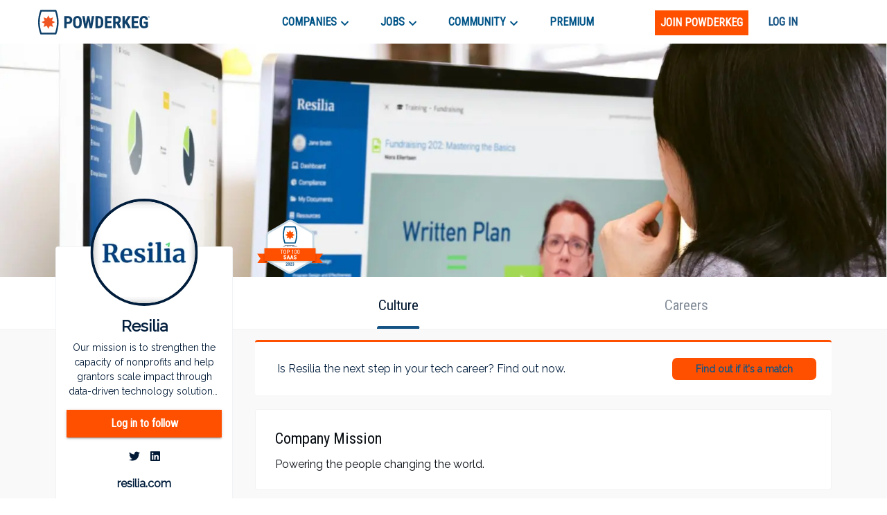

--- FILE ---
content_type: text/html; charset=utf-8
request_url: https://powderkeg.com/company/resilia/
body_size: 29189
content:
<!DOCTYPE html><html lang="en"><head><meta charSet="UTF-8"/><meta http-equiv="X-UA-Compatible" content="IE=edge"/><meta name="viewport" content="width=device-width, initial-scale=1.0"/><script>
                var _rollbarConfig = {
                    accessToken: "51f322a164eb4ae9a88c62a5937f1418",
                    captureUncaught: true,
                    captureUnhandledRejections: true,
                    payload: {
                        environment: "production"
                    }
                };
                !function(r){var e={};function o(n){if(e[n])return e[n].exports;var t=e[n]={i:n,l:!1,exports:{}};return r[n].call(t.exports,t,t.exports,o),t.l=!0,t.exports}o.m=r,o.c=e,o.d=function(r,e,n){o.o(r,e)||Object.defineProperty(r,e,{enumerable:!0,get:n})},o.r=function(r){"undefined"!=typeof Symbol&&Symbol.toStringTag&&Object.defineProperty(r,Symbol.toStringTag,{value:"Module"}),Object.defineProperty(r,"__esModule",{value:!0})},o.t=function(r,e){if(1&e&&(r=o(r)),8&e)return r;if(4&e&&"object"==typeof r&&r&&r.__esModule)return r;var n=Object.create(null);if(o.r(n),Object.defineProperty(n,"default",{enumerable:!0,value:r}),2&e&&"string"!=typeof r)for(var t in r)o.d(n,t,function(e){return r[e]}.bind(null,t));return n},o.n=function(r){var e=r&&r.__esModule?function(){return r.default}:function(){return r};return o.d(e,"a",e),e},o.o=function(r,e){return Object.prototype.hasOwnProperty.call(r,e)},o.p="",o(o.s=0)}([function(r,e,o){var n=o(1),t=o(4);_rollbarConfig=_rollbarConfig||{},_rollbarConfig.rollbarJsUrl=_rollbarConfig.rollbarJsUrl||"https://cdnjs.cloudflare.com/ajax/libs/rollbar.js/2.14.4/rollbar.min.js",_rollbarConfig.async=void 0===_rollbarConfig.async||_rollbarConfig.async;var a=n.setupShim(window,_rollbarConfig),l=t(_rollbarConfig);window.rollbar=n.Rollbar,a.loadFull(window,document,!_rollbarConfig.async,_rollbarConfig,l)},function(r,e,o){var n=o(2);function t(r){return function(){try{return r.apply(this,arguments)}catch(r){try{console.error("[Rollbar]: Internal error",r)}catch(r){}}}}var a=0;function l(r,e){this.options=r,this._rollbarOldOnError=null;var o=a++;this.shimId=function(){return o},"undefined"!=typeof window&&window._rollbarShims&&(window._rollbarShims[o]={handler:e,messages:[]})}var i=o(3),s=function(r,e){return new l(r,e)},d=function(r){return new i(s,r)};function c(r){return t(function(){var e=Array.prototype.slice.call(arguments,0),o={shim:this,method:r,args:e,ts:new Date};window._rollbarShims[this.shimId()].messages.push(o)})}l.prototype.loadFull=function(r,e,o,n,a){var l=!1,i=e.createElement("script"),s=e.getElementsByTagName("script")[0],d=s.parentNode;i.crossOrigin="",i.src=n.rollbarJsUrl,o||(i.async=!0),i.onload=i.onreadystatechange=t(function(){if(!(l||this.readyState&&"loaded"!==this.readyState&&"complete"!==this.readyState)){i.onload=i.onreadystatechange=null;try{d.removeChild(i)}catch(r){}l=!0,function(){var e;if(void 0===r._rollbarDidLoad){e=new Error("rollbar.js did not load");for(var o,n,t,l,i=0;o=r._rollbarShims[i++];)for(o=o.messages||[];n=o.shift();)for(t=n.args||[],i=0;i<t.length;++i)if("function"==typeof(l=t[i])){l(e);break}}"function"==typeof a&&a(e)}()}}),d.insertBefore(i,s)},l.prototype.wrap=function(r,e,o){try{var n;if(n="function"==typeof e?e:function(){return e||{}},"function"!=typeof r)return r;if(r._isWrap)return r;if(!r._rollbar_wrapped&&(r._rollbar_wrapped=function(){o&&"function"==typeof o&&o.apply(this,arguments);try{return r.apply(this,arguments)}catch(o){var e=o;throw e&&("string"==typeof e&&(e=new String(e)),e._rollbarContext=n()||{},e._rollbarContext._wrappedSource=r.toString(),window._rollbarWrappedError=e),e}},r._rollbar_wrapped._isWrap=!0,r.hasOwnProperty))for(var t in r)r.hasOwnProperty(t)&&(r._rollbar_wrapped[t]=r[t]);return r._rollbar_wrapped}catch(e){return r}};for(var p="log,debug,info,warn,warning,error,critical,global,configure,handleUncaughtException,handleAnonymousErrors,handleUnhandledRejection,captureEvent,captureDomContentLoaded,captureLoad".split(","),u=0;u<p.length;++u)l.prototype[p[u]]=c(p[u]);r.exports={setupShim:function(r,e){if(r){var o=e.globalAlias||"Rollbar";if("object"==typeof r[o])return r[o];r._rollbarShims={},r._rollbarWrappedError=null;var a=new d(e);return t(function(){e.captureUncaught&&(a._rollbarOldOnError=r.onerror,n.captureUncaughtExceptions(r,a,!0),e.wrapGlobalEventHandlers&&n.wrapGlobals(r,a,!0)),e.captureUnhandledRejections&&n.captureUnhandledRejections(r,a,!0);var t=e.autoInstrument;return!1!==e.enabled&&(void 0===t||!0===t||"object"==typeof t&&t.network)&&r.addEventListener&&(r.addEventListener("load",a.captureLoad.bind(a)),r.addEventListener("DOMContentLoaded",a.captureDomContentLoaded.bind(a))),r[o]=a,a})()}},Rollbar:d}},function(r,e){function o(r,e,o){if(e.hasOwnProperty&&e.hasOwnProperty("addEventListener")){for(var n=e.addEventListener;n._rollbarOldAdd&&n.belongsToShim;)n=n._rollbarOldAdd;var t=function(e,o,t){n.call(this,e,r.wrap(o),t)};t._rollbarOldAdd=n,t.belongsToShim=o,e.addEventListener=t;for(var a=e.removeEventListener;a._rollbarOldRemove&&a.belongsToShim;)a=a._rollbarOldRemove;var l=function(r,e,o){a.call(this,r,e&&e._rollbar_wrapped||e,o)};l._rollbarOldRemove=a,l.belongsToShim=o,e.removeEventListener=l}}r.exports={captureUncaughtExceptions:function(r,e,o){if(r){var n;if("function"==typeof e._rollbarOldOnError)n=e._rollbarOldOnError;else if(r.onerror){for(n=r.onerror;n._rollbarOldOnError;)n=n._rollbarOldOnError;e._rollbarOldOnError=n}e.handleAnonymousErrors();var t=function(){var o=Array.prototype.slice.call(arguments,0);!function(r,e,o,n){r._rollbarWrappedError&&(n[4]||(n[4]=r._rollbarWrappedError),n[5]||(n[5]=r._rollbarWrappedError._rollbarContext),r._rollbarWrappedError=null);var t=e.handleUncaughtException.apply(e,n);o&&o.apply(r,n),"anonymous"===t&&(e.anonymousErrorsPending+=1)}(r,e,n,o)};o&&(t._rollbarOldOnError=n),r.onerror=t}},captureUnhandledRejections:function(r,e,o){if(r){"function"==typeof r._rollbarURH&&r._rollbarURH.belongsToShim&&r.removeEventListener("unhandledrejection",r._rollbarURH);var n=function(r){var o,n,t;try{o=r.reason}catch(r){o=void 0}try{n=r.promise}catch(r){n="[unhandledrejection] error getting `promise` from event"}try{t=r.detail,!o&&t&&(o=t.reason,n=t.promise)}catch(r){}o||(o="[unhandledrejection] error getting `reason` from event"),e&&e.handleUnhandledRejection&&e.handleUnhandledRejection(o,n)};n.belongsToShim=o,r._rollbarURH=n,r.addEventListener("unhandledrejection",n)}},wrapGlobals:function(r,e,n){if(r){var t,a,l="EventTarget,Window,Node,ApplicationCache,AudioTrackList,ChannelMergerNode,CryptoOperation,EventSource,FileReader,HTMLUnknownElement,IDBDatabase,IDBRequest,IDBTransaction,KeyOperation,MediaController,MessagePort,ModalWindow,Notification,SVGElementInstance,Screen,TextTrack,TextTrackCue,TextTrackList,WebSocket,WebSocketWorker,Worker,XMLHttpRequest,XMLHttpRequestEventTarget,XMLHttpRequestUpload".split(",");for(t=0;t<l.length;++t)r[a=l[t]]&&r[a].prototype&&o(e,r[a].prototype,n)}}}},function(r,e){function o(r,e){this.impl=r(e,this),this.options=e,function(r){for(var e=function(r){return function(){var e=Array.prototype.slice.call(arguments,0);if(this.impl[r])return this.impl[r].apply(this.impl,e)}},o="log,debug,info,warn,warning,error,critical,global,configure,handleUncaughtException,handleAnonymousErrors,handleUnhandledRejection,_createItem,wrap,loadFull,shimId,captureEvent,captureDomContentLoaded,captureLoad".split(","),n=0;n<o.length;n++)r[o[n]]=e(o[n])}(o.prototype)}o.prototype._swapAndProcessMessages=function(r,e){var o,n,t;for(this.impl=r(this.options);o=e.shift();)n=o.method,t=o.args,this[n]&&"function"==typeof this[n]&&("captureDomContentLoaded"===n||"captureLoad"===n?this[n].apply(this,[t[0],o.ts]):this[n].apply(this,t));return this},r.exports=o},function(r,e){r.exports=function(r){return function(e){if(!e&&!window._rollbarInitialized){for(var o,n,t=(r=r||{}).globalAlias||"Rollbar",a=window.rollbar,l=function(r){return new a(r)},i=0;o=window._rollbarShims[i++];)n||(n=o.handler),o.handler._swapAndProcessMessages(l,o.messages);window[t]=n,window._rollbarInitialized=!0}}}}]);
               </script><script type="text/javascript">!function(e) {
                function r(r) {
                    for (var n, l, p = r[0], a = r[1], f = r[2], c = 0, s = []; c < p.length; c++) l = p[c], Object.prototype.hasOwnProperty.call(o, l) && o[l] && s.push(o[l][0]), o[l] = 0;
                    for (n in a) Object.prototype.hasOwnProperty.call(a, n) && (e[n] = a[n]);
                    for (i && i(r); s.length;) s.shift()();
                    return u.push.apply(u, f || []), t();
                }

                function t() {
                    for (var e, r = 0; r < u.length; r++) {
                        for (var t = u[r], n = !0, p = 1; p < t.length; p++) {
                            var a = t[p];
                            0 !== o[a] && (n = !1);
                        }
                        n && (u.splice(r--, 1), e = l(l.s = t[0]));
                    }
                    return e;
                }

                var n = {}, o = { 1: 0 }, u = [];

                function l(r) {
                    if (n[r]) return n[r].exports;
                    var t = n[r] = { i: r, l: !1, exports: {} };
                    return e[r].call(t.exports, t, t.exports, l), t.l = !0, t.exports;
                }

                l.m = e, l.c = n, l.d = function(e, r, t) {
                    l.o(e, r) || Object.defineProperty(e, r, { enumerable: !0, get: t });
                }, l.r = function(e) {
                    'undefined' != typeof Symbol && Symbol.toStringTag && Object.defineProperty(e, Symbol.toStringTag, { value: 'Module' }), Object.defineProperty(e, '__esModule', { value: !0 });
                }, l.t = function(e, r) {
                    if (1 & r && (e = l(e)), 8 & r) return e;
                    if (4 & r && 'object' == typeof e && e && e.__esModule) return e;
                    var t = Object.create(null);
                    if (l.r(t), Object.defineProperty(t, 'default', {
                        enumerable: !0,
                        value: e,
                    }), 2 & r && 'string' != typeof e) for (var n in e) l.d(t, n, function(r) {
                        return e[r];
                    }.bind(null, n));
                    return t;
                }, l.n = function(e) {
                    var r = e && e.__esModule ? function() {
                        return e.default;
                    } : function() {
                        return e;
                    };
                    return l.d(r, 'a', r), r;
                }, l.o = function(e, r) {
                    return Object.prototype.hasOwnProperty.call(e, r);
                }, l.p = '/company/';
                var p = this.webpackJsonppowderkeg = this.webpackJsonppowderkeg || [], a = p.push.bind(p);
                p.push = r, p = p.slice();
                for (var f = 0; f < p.length; f++) r(p[f]);
                var i = a;
                t();
            }([]);</script><script>!function(f,b,e,v,n,t,s)
            {if(f.fbq)return;n=f.fbq=function(){n.callMethod?
            n.callMethod.apply(n,arguments):n.queue.push(arguments)};
            if(!f._fbq)f._fbq=n;n.push=n;n.loaded=!0;n.version='2.0';
            n.queue=[];t=b.createElement(e);t.async=!0;
            t.src=v;s=b.getElementsByTagName(e)[0];
            s.parentNode.insertBefore(t,s)}(window, document,'script',
            'https://connect.facebook.net/en_US/fbevents.js');
            fbq('init', '443994716122732');
            fbq('track', 'PageView');</script><noscript><img height="1" width="1" style="display:none"
            src="https://www.facebook.com/tr?id=443994716122732&ev=PageView&noscript=1" /></noscript><script async="" src="https://www.googletagmanager.com/gtag/js?id=UA-26951535-1"></script><script>
            window.dataLayer = window.dataLayer || [];
            function gtag(){dataLayer.push(arguments);}
            gtag('js', new Date());
            gtag('config', 'UA-26951535-1', {
              page_path: window.location.pathname,
            });
            gtag('config', 'G-0D4SRJG1VF', {
              page_path: window.location.pathname,
            });
          </script><script async="" src="https://www.google.com/recaptcha/enterprise.js?render=6LdcUQUkAAAAAHTCRD719hbwQWByeYkyMx7U6WNZ"></script><script type="text/javascript">_linkedin_partner_id = '522620';
            window._linkedin_data_partner_ids = window._linkedin_data_partner_ids || [];
            window._linkedin_data_partner_ids.push(_linkedin_partner_id);</script><script type="text/javascript">(function(){
                var s = document.getElementsByTagName('script')[0];
                var b = document.createElement('script');
                b.type = 'text/javascript';
                b.defer = true;
                b.src = 'https://snap.licdn.com/li.lms-analytics/insight.min.js';
                s.parentNode.insertBefore(b, s);
            })();</script><noscript><img height="1" width="1" style="display:none" alt="" src="https://px.ads.linkedin.com/collect/?pid=522620&amp;fmt=gif"/></noscript><script type="text/javascript">
            (function(c,l,a,r,i,t,y){
              c[a]=c[a]||function(){(c[a].q=c[a].q||[]).push(arguments)};
              t=l.createElement(r);t.async=1;t.src="https://www.clarity.ms/tag/"+i;
              y=l.getElementsByTagName(r)[0];y.parentNode.insertBefore(t,y);
            })(window, document, "clarity", "script", "buustc2jj0");</script><title>Resilia Jobs and Company Culture | Powderkeg</title><meta property="og:title" content="Resilia Jobs and Company Culture | Powderkeg"/><meta name="description" content="Our mission is to strengthen the capacity of nonprofits and help grantors scale impact through data-driven technology solutions. Our clients are champions for public good. They are big-picture entrepreneurs solving global problems. They are local organizations creating positive dialogue within their community. They found schools and fund the arts. They fight for progress where they work. We are honored and humbled to be a part of their story. Resilia powers the people changing the world. After spending nearly a decade advising nonprofits and grantmakers of all sizes, Founder and CEO Sevetri Wilson set her sights on transforming the nonprofit sector through technology. Resilia was launched in 2016 as a software solution to expedite the incorporation and exemption process of nonprofit organizations across all 50 states. Today, Resilia has evolved to serve nonprofits, foundations, corporations, governments, and other grantmakers. Our methodology is centered on trust-based philanthropy principles. Resilia, a name that represents a commitment to positive impact, is the only SaaS platform solution that enables nonprofits to increase capacity and funders to go beyond the grant with technical assistance, coaching, and capacity-building support. We meet changemakers where they are. Resilia’s mission has always been to strengthen and uplift nonprofit organizations by elevating their stories, driving advocacy efforts, and prioritizing those that are underserved through long-term capacity building. From our team to the organizations we serve, DEI is in everything we do. As of May 2021, Resilia has raised over $11M in venture capital. We are based in New Orleans with an office in New York City. Powering the people changing the world. Resilia is a fast-growing SaaS company in New Orleans, LA."/><meta property="og:description" content="Our mission is to strengthen the capacity of nonprofits and help grantors scale impact through data-driven technology solutions. Our clients are champions for public good. They are big-picture entrepreneurs solving global problems. They are local organizations creating positive dialogue within their community. They found schools and fund the arts. They fight for progress where they work. We are honored and humbled to be a part of their story. Resilia powers the people changing the world. After spending nearly a decade advising nonprofits and grantmakers of all sizes, Founder and CEO Sevetri Wilson set her sights on transforming the nonprofit sector through technology. Resilia was launched in 2016 as a software solution to expedite the incorporation and exemption process of nonprofit organizations across all 50 states. Today, Resilia has evolved to serve nonprofits, foundations, corporations, governments, and other grantmakers. Our methodology is centered on trust-based philanthropy principles. Resilia, a name that represents a commitment to positive impact, is the only SaaS platform solution that enables nonprofits to increase capacity and funders to go beyond the grant with technical assistance, coaching, and capacity-building support. We meet changemakers where they are. Resilia’s mission has always been to strengthen and uplift nonprofit organizations by elevating their stories, driving advocacy efforts, and prioritizing those that are underserved through long-term capacity building. From our team to the organizations we serve, DEI is in everything we do. As of May 2021, Resilia has raised over $11M in venture capital. We are based in New Orleans with an office in New York City. Powering the people changing the world. Resilia is a fast-growing SaaS company in New Orleans, LA."/><meta property="og:image" content="https://pkstatic.imgix.net/media/companyprofile/2924/Resilia3.jpeg"/><meta name="next-head-count" content="15"/><link rel="preconnect" href="https://fonts.googleapis.com"/><link rel="preconnect" href="https://fonts.gstatic.com" crossorigin="anonymous"/><link rel="shortcut icon" href="/static/favicon.png"/><link rel="preconnect" href="https://fonts.gstatic.com" crossorigin /><link rel="preload" href="/_next/static/css/59295d21df168894.css" as="style"/><link rel="stylesheet" href="/_next/static/css/59295d21df168894.css" data-n-g=""/><link rel="preload" href="/_next/static/css/fd8355022beacc5d.css" as="style"/><link rel="stylesheet" href="/_next/static/css/fd8355022beacc5d.css" data-n-p=""/><link rel="preload" href="/_next/static/css/738e8f61204d6bba.css" as="style"/><link rel="stylesheet" href="/_next/static/css/738e8f61204d6bba.css" data-n-p=""/><noscript data-n-css=""></noscript><script defer="" nomodule="" src="/_next/static/chunks/polyfills-c67a75d1b6f99dc8.js"></script><script src="//cdn.jsdelivr.net/npm/canvas-confetti@1.5.1/dist/confetti.browser.min.js" defer="" data-nscript="beforeInteractive"></script><script src="//js.stripe.com/v3/buy-button.js" defer="" data-nscript="beforeInteractive"></script><script src="/_next/static/chunks/webpack-b7a71023dca42150.js" defer=""></script><script src="/_next/static/chunks/framework-79bce4a3a540b080.js" defer=""></script><script src="/_next/static/chunks/main-e34e24c0833db86b.js" defer=""></script><script src="/_next/static/chunks/pages/_app-cd6f510ff47108bf.js" defer=""></script><script src="/_next/static/chunks/cb1608f2-39750995053f62e9.js" defer=""></script><script src="/_next/static/chunks/ec1189df-18dad39fe53685b1.js" defer=""></script><script src="/_next/static/chunks/c943faba-86c487a302e8a388.js" defer=""></script><script src="/_next/static/chunks/a9a7754c-570e927a956c31d3.js" defer=""></script><script src="/_next/static/chunks/9244-552c40a7050a6840.js" defer=""></script><script src="/_next/static/chunks/9502-751f3bb50ac5c04f.js" defer=""></script><script src="/_next/static/chunks/4512-ea746e8cc2acdf9d.js" defer=""></script><script src="/_next/static/chunks/9612-349967e3f174bfef.js" defer=""></script><script src="/_next/static/chunks/1268-1575140dbfa22819.js" defer=""></script><script src="/_next/static/chunks/283-a44d82f6d8c5c18f.js" defer=""></script><script src="/_next/static/chunks/6479-28a9cc8b0bc6a5b3.js" defer=""></script><script src="/_next/static/chunks/8278-d77b8970e0220b53.js" defer=""></script><script src="/_next/static/chunks/3035-f54d0c898b1d0eea.js" defer=""></script><script src="/_next/static/chunks/7842-9a826bd604d6d7cc.js" defer=""></script><script src="/_next/static/chunks/3579-628d11f95da71c33.js" defer=""></script><script src="/_next/static/chunks/6940-6abb716114384751.js" defer=""></script><script src="/_next/static/chunks/3166-a0be3ea59dbcb668.js" defer=""></script><script src="/_next/static/chunks/8263-b9039c9e2af66655.js" defer=""></script><script src="/_next/static/chunks/4456-ee8e783a6901691e.js" defer=""></script><script src="/_next/static/chunks/1375-41ede4fb67e007b4.js" defer=""></script><script src="/_next/static/chunks/pages/company/%5Bslug%5D-ec1a798dc8c79bc7.js" defer=""></script><script src="/_next/static/ge2CKEwYVElH2jC2JwEwQ/_buildManifest.js" defer=""></script><script src="/_next/static/ge2CKEwYVElH2jC2JwEwQ/_ssgManifest.js" defer=""></script><style id="jss-server-side">.MuiSvgIcon-root {
  fill: currentColor;
  width: 1em;
  height: 1em;
  display: inline-block;
  font-size: 1.7142857142857144rem;
  transition: fill 200ms cubic-bezier(0.4, 0, 0.2, 1) 0ms;
  flex-shrink: 0;
  user-select: none;
}
.MuiSvgIcon-colorPrimary {
  color: #ff5000;
}
.MuiSvgIcon-colorSecondary {
  color: #145383;
}
.MuiSvgIcon-colorAction {
  color: rgba(0, 0, 0, 0.54);
}
.MuiSvgIcon-colorError {
  color: #f64e60;
}
.MuiSvgIcon-colorDisabled {
  color: rgba(0, 0, 0, 0.26);
}
.MuiSvgIcon-fontSizeInherit {
  font-size: inherit;
}
.MuiSvgIcon-fontSizeSmall {
  font-size: 1.4285714285714288rem;
}
.MuiSvgIcon-fontSizeLarge {
  font-size: 2.5rem;
}
.MuiCollapse-root {
  height: 0;
  overflow: hidden;
  transition: height 300ms cubic-bezier(0.4, 0, 0.2, 1) 0ms;
}
.MuiCollapse-entered {
  height: auto;
  overflow: visible;
}
.MuiCollapse-hidden {
  visibility: hidden;
}
.MuiCollapse-wrapper {
  display: flex;
}
.MuiCollapse-wrapperInner {
  width: 100%;
}
.MuiPaper-root {
  color: #070c12;
  transition: box-shadow 300ms cubic-bezier(0.4, 0, 0.2, 1) 0ms;
  background-color: #fff;
}
.MuiPaper-rounded {
  border-radius: 4px;
}
.MuiPaper-outlined {
  border: 1px solid rgba(0, 0, 0, 0.12);
}
.MuiPaper-elevation0 {
  box-shadow: none;
}
.MuiPaper-elevation1 {
  box-shadow: 0px 2px 1px -1px rgba(0,0,0,0.2),0px 1px 1px 0px rgba(0,0,0,0.14),0px 1px 3px 0px rgba(0,0,0,0.12);
}
.MuiPaper-elevation2 {
  box-shadow: 0px 3px 1px -2px rgba(0,0,0,0.2),0px 2px 2px 0px rgba(0,0,0,0.14),0px 1px 5px 0px rgba(0,0,0,0.12);
}
.MuiPaper-elevation3 {
  box-shadow: 0px 3px 3px -2px rgba(0,0,0,0.2),0px 3px 4px 0px rgba(0,0,0,0.14),0px 1px 8px 0px rgba(0,0,0,0.12);
}
.MuiPaper-elevation4 {
  box-shadow: 0px 2px 4px -1px rgba(0,0,0,0.2),0px 4px 5px 0px rgba(0,0,0,0.14),0px 1px 10px 0px rgba(0,0,0,0.12);
}
.MuiPaper-elevation5 {
  box-shadow: 0px 3px 5px -1px rgba(0,0,0,0.2),0px 5px 8px 0px rgba(0,0,0,0.14),0px 1px 14px 0px rgba(0,0,0,0.12);
}
.MuiPaper-elevation6 {
  box-shadow: 0px 3px 5px -1px rgba(0,0,0,0.2),0px 6px 10px 0px rgba(0,0,0,0.14),0px 1px 18px 0px rgba(0,0,0,0.12);
}
.MuiPaper-elevation7 {
  box-shadow: 0px 4px 5px -2px rgba(0,0,0,0.2),0px 7px 10px 1px rgba(0,0,0,0.14),0px 2px 16px 1px rgba(0,0,0,0.12);
}
.MuiPaper-elevation8 {
  box-shadow: 0px 5px 5px -3px rgba(0,0,0,0.2),0px 8px 10px 1px rgba(0,0,0,0.14),0px 3px 14px 2px rgba(0,0,0,0.12);
}
.MuiPaper-elevation9 {
  box-shadow: 0px 5px 6px -3px rgba(0,0,0,0.2),0px 9px 12px 1px rgba(0,0,0,0.14),0px 3px 16px 2px rgba(0,0,0,0.12);
}
.MuiPaper-elevation10 {
  box-shadow: 0px 6px 6px -3px rgba(0,0,0,0.2),0px 10px 14px 1px rgba(0,0,0,0.14),0px 4px 18px 3px rgba(0,0,0,0.12);
}
.MuiPaper-elevation11 {
  box-shadow: 0px 6px 7px -4px rgba(0,0,0,0.2),0px 11px 15px 1px rgba(0,0,0,0.14),0px 4px 20px 3px rgba(0,0,0,0.12);
}
.MuiPaper-elevation12 {
  box-shadow: 0px 7px 8px -4px rgba(0,0,0,0.2),0px 12px 17px 2px rgba(0,0,0,0.14),0px 5px 22px 4px rgba(0,0,0,0.12);
}
.MuiPaper-elevation13 {
  box-shadow: 0px 7px 8px -4px rgba(0,0,0,0.2),0px 13px 19px 2px rgba(0,0,0,0.14),0px 5px 24px 4px rgba(0,0,0,0.12);
}
.MuiPaper-elevation14 {
  box-shadow: 0px 7px 9px -4px rgba(0,0,0,0.2),0px 14px 21px 2px rgba(0,0,0,0.14),0px 5px 26px 4px rgba(0,0,0,0.12);
}
.MuiPaper-elevation15 {
  box-shadow: 0px 8px 9px -5px rgba(0,0,0,0.2),0px 15px 22px 2px rgba(0,0,0,0.14),0px 6px 28px 5px rgba(0,0,0,0.12);
}
.MuiPaper-elevation16 {
  box-shadow: 0px 8px 10px -5px rgba(0,0,0,0.2),0px 16px 24px 2px rgba(0,0,0,0.14),0px 6px 30px 5px rgba(0,0,0,0.12);
}
.MuiPaper-elevation17 {
  box-shadow: 0px 8px 11px -5px rgba(0,0,0,0.2),0px 17px 26px 2px rgba(0,0,0,0.14),0px 6px 32px 5px rgba(0,0,0,0.12);
}
.MuiPaper-elevation18 {
  box-shadow: 0px 9px 11px -5px rgba(0,0,0,0.2),0px 18px 28px 2px rgba(0,0,0,0.14),0px 7px 34px 6px rgba(0,0,0,0.12);
}
.MuiPaper-elevation19 {
  box-shadow: 0px 9px 12px -6px rgba(0,0,0,0.2),0px 19px 29px 2px rgba(0,0,0,0.14),0px 7px 36px 6px rgba(0,0,0,0.12);
}
.MuiPaper-elevation20 {
  box-shadow: 0px 10px 13px -6px rgba(0,0,0,0.2),0px 20px 31px 3px rgba(0,0,0,0.14),0px 8px 38px 7px rgba(0,0,0,0.12);
}
.MuiPaper-elevation21 {
  box-shadow: 0px 10px 13px -6px rgba(0,0,0,0.2),0px 21px 33px 3px rgba(0,0,0,0.14),0px 8px 40px 7px rgba(0,0,0,0.12);
}
.MuiPaper-elevation22 {
  box-shadow: 0px 10px 14px -6px rgba(0,0,0,0.2),0px 22px 35px 3px rgba(0,0,0,0.14),0px 8px 42px 7px rgba(0,0,0,0.12);
}
.MuiPaper-elevation23 {
  box-shadow: 0px 11px 14px -7px rgba(0,0,0,0.2),0px 23px 36px 3px rgba(0,0,0,0.14),0px 9px 44px 8px rgba(0,0,0,0.12);
}
.MuiPaper-elevation24 {
  box-shadow: 0px 11px 15px -7px rgba(0,0,0,0.2),0px 24px 38px 3px rgba(0,0,0,0.14),0px 9px 46px 8px rgba(0,0,0,0.12);
}
.MuiButtonBase-root {
  color: inherit;
  border: 0;
  cursor: pointer;
  margin: 0;
  display: inline-flex;
  outline: 0;
  padding: 0;
  position: relative;
  align-items: center;
  user-select: none;
  border-radius: 0;
  vertical-align: middle;
  -moz-appearance: none;
  justify-content: center;
  text-decoration: none;
  background-color: transparent;
  -webkit-appearance: none;
  -webkit-tap-highlight-color: transparent;
}
.MuiButtonBase-root::-moz-focus-inner {
  border-style: none;
}
.MuiButtonBase-root.Mui-disabled {
  cursor: default;
  pointer-events: none;
}
@media print {
  .MuiButtonBase-root {
    color-adjust: exact;
  }
}
  .MuiAppBar-root {
    width: 100%;
    display: flex;
    z-index: 1100;
    box-sizing: border-box;
    flex-shrink: 0;
    flex-direction: column;
  }
  .MuiAppBar-positionFixed {
    top: 0;
    left: auto;
    right: 0;
    position: fixed;
  }
@media print {
  .MuiAppBar-positionFixed {
    position: absolute;
  }
}
  .MuiAppBar-positionAbsolute {
    top: 0;
    left: auto;
    right: 0;
    position: absolute;
  }
  .MuiAppBar-positionSticky {
    top: 0;
    left: auto;
    right: 0;
    position: sticky;
  }
  .MuiAppBar-positionStatic {
    position: static;
  }
  .MuiAppBar-positionRelative {
    position: relative;
  }
  .MuiAppBar-colorDefault {
    color: rgba(0, 0, 0, 0.87);
    background-color: #f5f5f5;
  }
  .MuiAppBar-colorPrimary {
    color: #fff;
    background-color: #ff5000;
  }
  .MuiAppBar-colorSecondary {
    color: #fff;
    background-color: #145383;
  }
  .MuiAppBar-colorInherit {
    color: inherit;
  }
  .MuiAppBar-colorTransparent {
    color: inherit;
    background-color: transparent;
  }
  .MuiAvatar-root {
    width: 40px;
    height: 40px;
    display: flex;
    overflow: hidden;
    position: relative;
    font-size: 1.4285714285714288rem;
    align-items: center;
    flex-shrink: 0;
    font-family: Raleway, sans-serif;
    line-height: 1;
    user-select: none;
    border-radius: 50%;
    justify-content: center;
  }
  .MuiAvatar-colorDefault {
    color: #fff;
    background-color: #bdbdbd;
  }
  .MuiAvatar-rounded {
    border-radius: 4px;
  }
  .MuiAvatar-square {
    border-radius: 0;
  }
  .MuiAvatar-img {
    color: transparent;
    width: 100%;
    height: 100%;
    object-fit: cover;
    text-align: center;
    text-indent: 10000px;
  }
  .MuiAvatar-fallback {
    width: 75%;
    height: 75%;
  }

  .jss97 {
    border: 1px solid;
    margin-top: 20px;
    padding-top: 24px;
    border-color: rgba(0, 25, 53, 0.05);
    padding-left: 28px;
    border-radius: 4px;
    padding-right: 28px;
    padding-bottom: 24px;
    background-color: #fff;
  }
  .jss126 {
    margin-bottom: 30px;
  }
  .MuiTypography-root {
    margin: 0;
  }
  .MuiTypography-body2 {
    font-size: 1rem;
    font-family: Raleway, sans-serif;
    font-weight: 400;
    line-height: 1.5;
  }
  .MuiTypography-body1 {
    font-size: 1.0714285714285714rem;
    font-family: Raleway, sans-serif;
    font-weight: 400;
    line-height: 1.5;
  }
@media (min-width:576px) {
  .MuiTypography-body1 {
    font-size: 1.1852rem;
  }
}
@media (min-width:768px) {
  .MuiTypography-body1 {
    font-size: 1.1852rem;
  }
}
@media (min-width:992px) {
  .MuiTypography-body1 {
    font-size: 1.1852rem;
  }
}
  .MuiTypography-caption {
    font-size: 0.8571428571428572rem;
    font-family: Roboto Condensed, sans-serif;
    font-weight: 400;
    line-height: 1.66;
  }
  .MuiTypography-button {
    font-size: 1rem;
    font-family: Roboto Condensed, sans-serif;
    font-weight: 500;
    line-height: 1.75;
    text-transform: uppercase;
  }
  .MuiTypography-h1 {
    font-size: 3.928571428571429rem;
    font-family: Roboto Condensed, sans-serif;
    font-weight: 300;
    line-height: 1.167;
  }
@media (min-width:576px) {
  .MuiTypography-h1 {
    font-size: 5.7127rem;
  }
}
@media (min-width:768px) {
  .MuiTypography-h1 {
    font-size: 6.2839rem;
  }
}
@media (min-width:992px) {
  .MuiTypography-h1 {
    font-size: 6.8552rem;
  }
}
  .MuiTypography-h2 {
    font-size: 2.6428571428571432rem;
    font-family: Roboto Condensed, sans-serif;
    font-weight: 300;
    line-height: 1.2;
  }
@media (min-width:576px) {
  .MuiTypography-h2 {
    font-size: 3.5185rem;
  }
}
@media (min-width:768px) {
  .MuiTypography-h2 {
    font-size: 3.8889rem;
  }
}
@media (min-width:992px) {
  .MuiTypography-h2 {
    font-size: 4.2593rem;
  }
}
  .MuiTypography-h3 {
    font-size: 2.2142857142857144rem;
    font-family: Roboto Condensed, sans-serif;
    font-weight: 400;
    line-height: 1.167;
  }
@media (min-width:576px) {
  .MuiTypography-h3 {
    font-size: 2.8563rem;
  }
}
@media (min-width:768px) {
  .MuiTypography-h3 {
    font-size: 3.2372rem;
  }
}
@media (min-width:992px) {
  .MuiTypography-h3 {
    font-size: 3.4276rem;
  }
}
  .MuiTypography-h4 {
    font-size: 1.7142857142857144rem;
    font-family: Roboto Condensed, sans-serif;
    font-weight: 400;
    line-height: 1.235;
  }
@media (min-width:576px) {
  .MuiTypography-h4 {
    font-size: 2.1592rem;
  }
}
@media (min-width:768px) {
  .MuiTypography-h4 {
    font-size: 2.3392rem;
  }
}
@media (min-width:992px) {
  .MuiTypography-h4 {
    font-size: 2.3392rem;
  }
}
  .MuiTypography-h5 {
    font-size: 1.3571428571428572rem;
    font-family: Roboto Condensed, sans-serif;
    font-weight: 400;
    line-height: 1.334;
  }
@media (min-width:576px) {
  .MuiTypography-h5 {
    font-size: 1.4993rem;
  }
}
@media (min-width:768px) {
  .MuiTypography-h5 {
    font-size: 1.6658rem;
  }
}
@media (min-width:992px) {
  .MuiTypography-h5 {
    font-size: 1.6658rem;
  }
}
  .MuiTypography-h6 {
    font-size: 1.2142857142857144rem;
    font-family: Roboto Condensed, sans-serif;
    font-weight: 500;
    line-height: 1.6;
  }
@media (min-width:576px) {
  .MuiTypography-h6 {
    font-size: 1.3889rem;
  }
}
@media (min-width:768px) {
  .MuiTypography-h6 {
    font-size: 1.3889rem;
  }
}
@media (min-width:992px) {
  .MuiTypography-h6 {
    font-size: 1.3889rem;
  }
}
  .MuiTypography-subtitle1 {
    font-size: 1.0714285714285714rem;
    font-family: Raleway, sans-serif;
    font-weight: 400;
    line-height: 1.75;
  }
@media (min-width:576px) {
  .MuiTypography-subtitle1 {
    font-size: 1.1429rem;
  }
}
@media (min-width:768px) {
  .MuiTypography-subtitle1 {
    font-size: 1.1429rem;
  }
}
@media (min-width:992px) {
  .MuiTypography-subtitle1 {
    font-size: 1.1429rem;
  }
}
  .MuiTypography-subtitle2 {
    font-size: 1rem;
    font-family: Raleway, sans-serif;
    font-weight: 500;
    line-height: 1.57;
  }
  .MuiTypography-overline {
    font-size: 0.8571428571428572rem;
    font-family: Roboto Condensed, sans-serif;
    font-weight: 400;
    line-height: 2.66;
    text-transform: uppercase;
  }
  .MuiTypography-srOnly {
    width: 1px;
    height: 1px;
    overflow: hidden;
    position: absolute;
  }
  .MuiTypography-alignLeft {
    text-align: left;
  }
  .MuiTypography-alignCenter {
    text-align: center;
  }
  .MuiTypography-alignRight {
    text-align: right;
  }
  .MuiTypography-alignJustify {
    text-align: justify;
  }
  .MuiTypography-noWrap {
    overflow: hidden;
    white-space: nowrap;
    text-overflow: ellipsis;
  }
  .MuiTypography-gutterBottom {
    margin-bottom: 0.35em;
  }
  .MuiTypography-paragraph {
    margin-bottom: 16px;
  }
  .MuiTypography-colorInherit {
    color: inherit;
  }
  .MuiTypography-colorPrimary {
    color: #ff5000;
  }
  .MuiTypography-colorSecondary {
    color: #145383;
  }
  .MuiTypography-colorTextPrimary {
    color: #070c12;
  }
  .MuiTypography-colorTextSecondary {
    color: rgba(0, 0, 0, 0.54);
  }
  .MuiTypography-colorError {
    color: #f64e60;
  }
  .MuiTypography-displayInline {
    display: inline;
  }
  .MuiTypography-displayBlock {
    display: block;
  }
  .MuiButton-root {
    color: #070c12;
    padding: 6px 16px;
    font-size: 1rem;
    min-width: 64px;
    box-sizing: border-box;
    transition: background-color 250ms cubic-bezier(0.4, 0, 0.2, 1) 0ms,box-shadow 250ms cubic-bezier(0.4, 0, 0.2, 1) 0ms,border 250ms cubic-bezier(0.4, 0, 0.2, 1) 0ms;
    font-family: Roboto Condensed, sans-serif;
    font-weight: 500;
    line-height: 1.75;
    border-radius: none;
    text-transform: uppercase;
  }
  .MuiButton-root:hover {
    text-decoration: none;
    background-color: rgba(7, 12, 18, 0.04);
  }
  .MuiButton-root.Mui-disabled {
    color: rgba(0, 0, 0, 0.26);
  }
@media (hover: none) {
  .MuiButton-root:hover {
    background-color: transparent;
  }
}
  .MuiButton-root:hover.Mui-disabled {
    background-color: transparent;
  }
  .MuiButton-label {
    width: 100%;
    display: inherit;
    align-items: inherit;
    justify-content: inherit;
  }
  .MuiButton-text {
    padding: 6px 8px;
  }
  .MuiButton-textPrimary {
    color: #ff5000;
  }
  .MuiButton-textPrimary:hover {
    background-color: rgba(255, 80, 0, 0.04);
  }
@media (hover: none) {
  .MuiButton-textPrimary:hover {
    background-color: transparent;
  }
}
  .MuiButton-textSecondary {
    color: #145383;
  }
  .MuiButton-textSecondary:hover {
    background-color: rgba(20, 83, 131, 0.04);
  }
@media (hover: none) {
  .MuiButton-textSecondary:hover {
    background-color: transparent;
  }
}
  .MuiButton-outlined {
    border: 1px solid rgba(0, 0, 0, 0.23);
    padding: 5px 15px;
  }
  .MuiButton-outlined.Mui-disabled {
    border: 1px solid rgba(0, 0, 0, 0.12);
  }
  .MuiButton-outlinedPrimary {
    color: #ff5000;
    border: 1px solid rgba(255, 80, 0, 0.5);
  }
  .MuiButton-outlinedPrimary:hover {
    border: 1px solid #ff5000;
    background-color: rgba(255, 80, 0, 0.04);
  }
@media (hover: none) {
  .MuiButton-outlinedPrimary:hover {
    background-color: transparent;
  }
}
  .MuiButton-outlinedSecondary {
    color: #145383;
    border: 1px solid rgba(20, 83, 131, 0.5);
  }
  .MuiButton-outlinedSecondary:hover {
    border: 1px solid #145383;
    background-color: rgba(20, 83, 131, 0.04);
  }
  .MuiButton-outlinedSecondary.Mui-disabled {
    border: 1px solid rgba(0, 0, 0, 0.26);
  }
@media (hover: none) {
  .MuiButton-outlinedSecondary:hover {
    background-color: transparent;
  }
}
  .MuiButton-contained {
    color: rgba(0, 0, 0, 0.87);
    box-shadow: 0px 3px 1px -2px rgba(0,0,0,0.2),0px 2px 2px 0px rgba(0,0,0,0.14),0px 1px 5px 0px rgba(0,0,0,0.12);
    background-color: #e0e0e0;
  }
  .MuiButton-contained:hover {
    box-shadow: 0px 2px 4px -1px rgba(0,0,0,0.2),0px 4px 5px 0px rgba(0,0,0,0.14),0px 1px 10px 0px rgba(0,0,0,0.12);
    background-color: #d5d5d5;
  }
  .MuiButton-contained.Mui-focusVisible {
    box-shadow: 0px 3px 5px -1px rgba(0,0,0,0.2),0px 6px 10px 0px rgba(0,0,0,0.14),0px 1px 18px 0px rgba(0,0,0,0.12);
  }
  .MuiButton-contained:active {
    box-shadow: 0px 5px 5px -3px rgba(0,0,0,0.2),0px 8px 10px 1px rgba(0,0,0,0.14),0px 3px 14px 2px rgba(0,0,0,0.12);
  }
  .MuiButton-contained.Mui-disabled {
    color: rgba(0, 0, 0, 0.26);
    box-shadow: none;
    background-color: rgba(0, 0, 0, 0.12);
  }
@media (hover: none) {
  .MuiButton-contained:hover {
    box-shadow: 0px 3px 1px -2px rgba(0,0,0,0.2),0px 2px 2px 0px rgba(0,0,0,0.14),0px 1px 5px 0px rgba(0,0,0,0.12);
    background-color: #e0e0e0;
  }
}
  .MuiButton-contained:hover.Mui-disabled {
    background-color: rgba(0, 0, 0, 0.12);
  }
  .MuiButton-containedPrimary {
    color: #fff;
    background-color: #ff5000;
  }
  .MuiButton-containedPrimary:hover {
    background-color: #d64300;
  }
@media (hover: none) {
  .MuiButton-containedPrimary:hover {
    background-color: #ff5000;
  }
}
  .MuiButton-containedSecondary {
    color: #fff;
    background-color: #145383;
  }
  .MuiButton-containedSecondary:hover {
    background-color: #15375b;
  }
@media (hover: none) {
  .MuiButton-containedSecondary:hover {
    background-color: #145383;
  }
}
  .MuiButton-disableElevation {
    box-shadow: none;
  }
  .MuiButton-disableElevation:hover {
    box-shadow: none;
  }
  .MuiButton-disableElevation.Mui-focusVisible {
    box-shadow: none;
  }
  .MuiButton-disableElevation:active {
    box-shadow: none;
  }
  .MuiButton-disableElevation.Mui-disabled {
    box-shadow: none;
  }
  .MuiButton-colorInherit {
    color: inherit;
    border-color: currentColor;
  }
  .MuiButton-textSizeSmall {
    padding: 4px 5px;
    font-size: 0.9285714285714286rem;
  }
  .MuiButton-textSizeLarge {
    padding: 8px 11px;
    font-size: 1.0714285714285716rem;
  }
  .MuiButton-outlinedSizeSmall {
    padding: 3px 9px;
    font-size: 0.9285714285714286rem;
  }
  .MuiButton-outlinedSizeLarge {
    padding: 7px 21px;
    font-size: 1.0714285714285716rem;
  }
  .MuiButton-containedSizeSmall {
    padding: 4px 10px;
    font-size: 0.9285714285714286rem;
  }
  .MuiButton-containedSizeLarge {
    padding: 8px 22px;
    font-size: 1.0714285714285716rem;
  }
  .MuiButton-fullWidth {
    width: 100%;
  }
  .MuiButton-startIcon {
    display: inherit;
    margin-left: -4px;
    margin-right: 8px;
  }
  .MuiButton-startIcon.MuiButton-iconSizeSmall {
    margin-left: -2px;
  }
  .MuiButton-endIcon {
    display: inherit;
    margin-left: 8px;
    margin-right: -4px;
  }
  .MuiButton-endIcon.MuiButton-iconSizeSmall {
    margin-right: -2px;
  }
  .MuiButton-iconSizeSmall > *:first-child {
    font-size: 18px;
  }
  .MuiButton-iconSizeMedium > *:first-child {
    font-size: 20px;
  }
  .MuiButton-iconSizeLarge > *:first-child {
    font-size: 22px;
  }
  .MuiCard-root {
    overflow: hidden;
  }
  .MuiCardActionArea-root {
    width: 100%;
    display: block;
    text-align: inherit;
  }
  .MuiCardActionArea-root:hover .MuiCardActionArea-focusHighlight {
    opacity: 0.04;
  }
  .MuiCardActionArea-root.Mui-focusVisible .MuiCardActionArea-focusHighlight {
    opacity: 0.12;
  }
  .MuiCardActionArea-focusHighlight {
    top: 0;
    left: 0;
    right: 0;
    bottom: 0;
    opacity: 0;
    overflow: hidden;
    position: absolute;
    transition: opacity 250ms cubic-bezier(0.4, 0, 0.2, 1) 0ms;
    border-radius: inherit;
    pointer-events: none;
    background-color: currentcolor;
  }
  .MuiCardActions-root {
    display: flex;
    padding: 8px;
    align-items: center;
  }
  .MuiCardActions-spacing > :not(:first-child) {
    margin-left: 8px;
  }
  .MuiCardContent-root {
    padding: 16px;
  }
  .MuiCardContent-root:last-child {
    padding-bottom: 24px;
  }
  .MuiCardMedia-root {
    display: block;
    background-size: cover;
    background-repeat: no-repeat;
    background-position: center;
  }
  .MuiCardMedia-media {
    width: 100%;
  }
  .MuiCardMedia-img {
    object-fit: cover;
  }
  .MuiContainer-root {
    width: 100%;
    display: block;
    box-sizing: border-box;
    margin-left: auto;
    margin-right: auto;
    padding-left: 16px;
    padding-right: 16px;
  }
@media (min-width:576px) {
  .MuiContainer-root {
    padding-left: 24px;
    padding-right: 24px;
  }
}
  .MuiContainer-disableGutters {
    padding-left: 0;
    padding-right: 0;
  }
@media (min-width:576px) {
  .MuiContainer-fixed {
    max-width: 576px;
  }
}
@media (min-width:768px) {
  .MuiContainer-fixed {
    max-width: 768px;
  }
}
@media (min-width:992px) {
  .MuiContainer-fixed {
    max-width: 992px;
  }
}
@media (min-width:1200px) {
  .MuiContainer-fixed {
    max-width: 1200px;
  }
}
@media (min-width:0px) {
  .MuiContainer-maxWidthXs {
    max-width: 444px;
  }
}
@media (min-width:576px) {
  .MuiContainer-maxWidthSm {
    max-width: 576px;
  }
}
@media (min-width:768px) {
  .MuiContainer-maxWidthMd {
    max-width: 768px;
  }
}
@media (min-width:992px) {
  .MuiContainer-maxWidthLg {
    max-width: 992px;
  }
}
@media (min-width:1200px) {
  .MuiContainer-maxWidthXl {
    max-width: 1200px;
  }
}
  html {
    box-sizing: border-box;
    -webkit-font-smoothing: antialiased;
    -moz-osx-font-smoothing: grayscale;
  }
  *, *::before, *::after {
    box-sizing: inherit;
  }
  strong, b {
    font-weight: 700;
  }
  body {
    color: #070c12;
    margin: 0;
    font-size: 1rem;
    font-family: Raleway, sans-serif;
    font-weight: 400;
    line-height: 1.5;
    background-color: #fff;
  }
@media print {
  body {
    background-color: #fff;
  }
}
  body::backdrop {
    background-color: #fff;
  }
  .MuiGrid-container {
    width: 100%;
    display: flex;
    flex-wrap: wrap;
    box-sizing: border-box;
  }
  .MuiGrid-item {
    margin: 0;
    box-sizing: border-box;
  }
  .MuiGrid-zeroMinWidth {
    min-width: 0;
  }
  .MuiGrid-direction-xs-column {
    flex-direction: column;
  }
  .MuiGrid-direction-xs-column-reverse {
    flex-direction: column-reverse;
  }
  .MuiGrid-direction-xs-row-reverse {
    flex-direction: row-reverse;
  }
  .MuiGrid-wrap-xs-nowrap {
    flex-wrap: nowrap;
  }
  .MuiGrid-wrap-xs-wrap-reverse {
    flex-wrap: wrap-reverse;
  }
  .MuiGrid-align-items-xs-center {
    align-items: center;
  }
  .MuiGrid-align-items-xs-flex-start {
    align-items: flex-start;
  }
  .MuiGrid-align-items-xs-flex-end {
    align-items: flex-end;
  }
  .MuiGrid-align-items-xs-baseline {
    align-items: baseline;
  }
  .MuiGrid-align-content-xs-center {
    align-content: center;
  }
  .MuiGrid-align-content-xs-flex-start {
    align-content: flex-start;
  }
  .MuiGrid-align-content-xs-flex-end {
    align-content: flex-end;
  }
  .MuiGrid-align-content-xs-space-between {
    align-content: space-between;
  }
  .MuiGrid-align-content-xs-space-around {
    align-content: space-around;
  }
  .MuiGrid-justify-content-xs-center {
    justify-content: center;
  }
  .MuiGrid-justify-content-xs-flex-end {
    justify-content: flex-end;
  }
  .MuiGrid-justify-content-xs-space-between {
    justify-content: space-between;
  }
  .MuiGrid-justify-content-xs-space-around {
    justify-content: space-around;
  }
  .MuiGrid-justify-content-xs-space-evenly {
    justify-content: space-evenly;
  }
  .MuiGrid-spacing-xs-1 {
    width: calc(100% + 8px);
    margin: -4px;
  }
  .MuiGrid-spacing-xs-1 > .MuiGrid-item {
    padding: 4px;
  }
  .MuiGrid-spacing-xs-2 {
    width: calc(100% + 16px);
    margin: -8px;
  }
  .MuiGrid-spacing-xs-2 > .MuiGrid-item {
    padding: 8px;
  }
  .MuiGrid-spacing-xs-3 {
    width: calc(100% + 24px);
    margin: -12px;
  }
  .MuiGrid-spacing-xs-3 > .MuiGrid-item {
    padding: 12px;
  }
  .MuiGrid-spacing-xs-4 {
    width: calc(100% + 32px);
    margin: -16px;
  }
  .MuiGrid-spacing-xs-4 > .MuiGrid-item {
    padding: 16px;
  }
  .MuiGrid-spacing-xs-5 {
    width: calc(100% + 40px);
    margin: -20px;
  }
  .MuiGrid-spacing-xs-5 > .MuiGrid-item {
    padding: 20px;
  }
  .MuiGrid-spacing-xs-6 {
    width: calc(100% + 48px);
    margin: -24px;
  }
  .MuiGrid-spacing-xs-6 > .MuiGrid-item {
    padding: 24px;
  }
  .MuiGrid-spacing-xs-7 {
    width: calc(100% + 56px);
    margin: -28px;
  }
  .MuiGrid-spacing-xs-7 > .MuiGrid-item {
    padding: 28px;
  }
  .MuiGrid-spacing-xs-8 {
    width: calc(100% + 64px);
    margin: -32px;
  }
  .MuiGrid-spacing-xs-8 > .MuiGrid-item {
    padding: 32px;
  }
  .MuiGrid-spacing-xs-9 {
    width: calc(100% + 72px);
    margin: -36px;
  }
  .MuiGrid-spacing-xs-9 > .MuiGrid-item {
    padding: 36px;
  }
  .MuiGrid-spacing-xs-10 {
    width: calc(100% + 80px);
    margin: -40px;
  }
  .MuiGrid-spacing-xs-10 > .MuiGrid-item {
    padding: 40px;
  }
  .MuiGrid-grid-xs-auto {
    flex-grow: 0;
    max-width: none;
    flex-basis: auto;
  }
  .MuiGrid-grid-xs-true {
    flex-grow: 1;
    max-width: 100%;
    flex-basis: 0;
  }
  .MuiGrid-grid-xs-1 {
    flex-grow: 0;
    max-width: 8.333333%;
    flex-basis: 8.333333%;
  }
  .MuiGrid-grid-xs-2 {
    flex-grow: 0;
    max-width: 16.666667%;
    flex-basis: 16.666667%;
  }
  .MuiGrid-grid-xs-3 {
    flex-grow: 0;
    max-width: 25%;
    flex-basis: 25%;
  }
  .MuiGrid-grid-xs-4 {
    flex-grow: 0;
    max-width: 33.333333%;
    flex-basis: 33.333333%;
  }
  .MuiGrid-grid-xs-5 {
    flex-grow: 0;
    max-width: 41.666667%;
    flex-basis: 41.666667%;
  }
  .MuiGrid-grid-xs-6 {
    flex-grow: 0;
    max-width: 50%;
    flex-basis: 50%;
  }
  .MuiGrid-grid-xs-7 {
    flex-grow: 0;
    max-width: 58.333333%;
    flex-basis: 58.333333%;
  }
  .MuiGrid-grid-xs-8 {
    flex-grow: 0;
    max-width: 66.666667%;
    flex-basis: 66.666667%;
  }
  .MuiGrid-grid-xs-9 {
    flex-grow: 0;
    max-width: 75%;
    flex-basis: 75%;
  }
  .MuiGrid-grid-xs-10 {
    flex-grow: 0;
    max-width: 83.333333%;
    flex-basis: 83.333333%;
  }
  .MuiGrid-grid-xs-11 {
    flex-grow: 0;
    max-width: 91.666667%;
    flex-basis: 91.666667%;
  }
  .MuiGrid-grid-xs-12 {
    flex-grow: 0;
    max-width: 100%;
    flex-basis: 100%;
  }
@media (min-width:576px) {
  .MuiGrid-grid-sm-auto {
    flex-grow: 0;
    max-width: none;
    flex-basis: auto;
  }
  .MuiGrid-grid-sm-true {
    flex-grow: 1;
    max-width: 100%;
    flex-basis: 0;
  }
  .MuiGrid-grid-sm-1 {
    flex-grow: 0;
    max-width: 8.333333%;
    flex-basis: 8.333333%;
  }
  .MuiGrid-grid-sm-2 {
    flex-grow: 0;
    max-width: 16.666667%;
    flex-basis: 16.666667%;
  }
  .MuiGrid-grid-sm-3 {
    flex-grow: 0;
    max-width: 25%;
    flex-basis: 25%;
  }
  .MuiGrid-grid-sm-4 {
    flex-grow: 0;
    max-width: 33.333333%;
    flex-basis: 33.333333%;
  }
  .MuiGrid-grid-sm-5 {
    flex-grow: 0;
    max-width: 41.666667%;
    flex-basis: 41.666667%;
  }
  .MuiGrid-grid-sm-6 {
    flex-grow: 0;
    max-width: 50%;
    flex-basis: 50%;
  }
  .MuiGrid-grid-sm-7 {
    flex-grow: 0;
    max-width: 58.333333%;
    flex-basis: 58.333333%;
  }
  .MuiGrid-grid-sm-8 {
    flex-grow: 0;
    max-width: 66.666667%;
    flex-basis: 66.666667%;
  }
  .MuiGrid-grid-sm-9 {
    flex-grow: 0;
    max-width: 75%;
    flex-basis: 75%;
  }
  .MuiGrid-grid-sm-10 {
    flex-grow: 0;
    max-width: 83.333333%;
    flex-basis: 83.333333%;
  }
  .MuiGrid-grid-sm-11 {
    flex-grow: 0;
    max-width: 91.666667%;
    flex-basis: 91.666667%;
  }
  .MuiGrid-grid-sm-12 {
    flex-grow: 0;
    max-width: 100%;
    flex-basis: 100%;
  }
}
@media (min-width:768px) {
  .MuiGrid-grid-md-auto {
    flex-grow: 0;
    max-width: none;
    flex-basis: auto;
  }
  .MuiGrid-grid-md-true {
    flex-grow: 1;
    max-width: 100%;
    flex-basis: 0;
  }
  .MuiGrid-grid-md-1 {
    flex-grow: 0;
    max-width: 8.333333%;
    flex-basis: 8.333333%;
  }
  .MuiGrid-grid-md-2 {
    flex-grow: 0;
    max-width: 16.666667%;
    flex-basis: 16.666667%;
  }
  .MuiGrid-grid-md-3 {
    flex-grow: 0;
    max-width: 25%;
    flex-basis: 25%;
  }
  .MuiGrid-grid-md-4 {
    flex-grow: 0;
    max-width: 33.333333%;
    flex-basis: 33.333333%;
  }
  .MuiGrid-grid-md-5 {
    flex-grow: 0;
    max-width: 41.666667%;
    flex-basis: 41.666667%;
  }
  .MuiGrid-grid-md-6 {
    flex-grow: 0;
    max-width: 50%;
    flex-basis: 50%;
  }
  .MuiGrid-grid-md-7 {
    flex-grow: 0;
    max-width: 58.333333%;
    flex-basis: 58.333333%;
  }
  .MuiGrid-grid-md-8 {
    flex-grow: 0;
    max-width: 66.666667%;
    flex-basis: 66.666667%;
  }
  .MuiGrid-grid-md-9 {
    flex-grow: 0;
    max-width: 75%;
    flex-basis: 75%;
  }
  .MuiGrid-grid-md-10 {
    flex-grow: 0;
    max-width: 83.333333%;
    flex-basis: 83.333333%;
  }
  .MuiGrid-grid-md-11 {
    flex-grow: 0;
    max-width: 91.666667%;
    flex-basis: 91.666667%;
  }
  .MuiGrid-grid-md-12 {
    flex-grow: 0;
    max-width: 100%;
    flex-basis: 100%;
  }
}
@media (min-width:992px) {
  .MuiGrid-grid-lg-auto {
    flex-grow: 0;
    max-width: none;
    flex-basis: auto;
  }
  .MuiGrid-grid-lg-true {
    flex-grow: 1;
    max-width: 100%;
    flex-basis: 0;
  }
  .MuiGrid-grid-lg-1 {
    flex-grow: 0;
    max-width: 8.333333%;
    flex-basis: 8.333333%;
  }
  .MuiGrid-grid-lg-2 {
    flex-grow: 0;
    max-width: 16.666667%;
    flex-basis: 16.666667%;
  }
  .MuiGrid-grid-lg-3 {
    flex-grow: 0;
    max-width: 25%;
    flex-basis: 25%;
  }
  .MuiGrid-grid-lg-4 {
    flex-grow: 0;
    max-width: 33.333333%;
    flex-basis: 33.333333%;
  }
  .MuiGrid-grid-lg-5 {
    flex-grow: 0;
    max-width: 41.666667%;
    flex-basis: 41.666667%;
  }
  .MuiGrid-grid-lg-6 {
    flex-grow: 0;
    max-width: 50%;
    flex-basis: 50%;
  }
  .MuiGrid-grid-lg-7 {
    flex-grow: 0;
    max-width: 58.333333%;
    flex-basis: 58.333333%;
  }
  .MuiGrid-grid-lg-8 {
    flex-grow: 0;
    max-width: 66.666667%;
    flex-basis: 66.666667%;
  }
  .MuiGrid-grid-lg-9 {
    flex-grow: 0;
    max-width: 75%;
    flex-basis: 75%;
  }
  .MuiGrid-grid-lg-10 {
    flex-grow: 0;
    max-width: 83.333333%;
    flex-basis: 83.333333%;
  }
  .MuiGrid-grid-lg-11 {
    flex-grow: 0;
    max-width: 91.666667%;
    flex-basis: 91.666667%;
  }
  .MuiGrid-grid-lg-12 {
    flex-grow: 0;
    max-width: 100%;
    flex-basis: 100%;
  }
}
@media (min-width:1200px) {
  .MuiGrid-grid-xl-auto {
    flex-grow: 0;
    max-width: none;
    flex-basis: auto;
  }
  .MuiGrid-grid-xl-true {
    flex-grow: 1;
    max-width: 100%;
    flex-basis: 0;
  }
  .MuiGrid-grid-xl-1 {
    flex-grow: 0;
    max-width: 8.333333%;
    flex-basis: 8.333333%;
  }
  .MuiGrid-grid-xl-2 {
    flex-grow: 0;
    max-width: 16.666667%;
    flex-basis: 16.666667%;
  }
  .MuiGrid-grid-xl-3 {
    flex-grow: 0;
    max-width: 25%;
    flex-basis: 25%;
  }
  .MuiGrid-grid-xl-4 {
    flex-grow: 0;
    max-width: 33.333333%;
    flex-basis: 33.333333%;
  }
  .MuiGrid-grid-xl-5 {
    flex-grow: 0;
    max-width: 41.666667%;
    flex-basis: 41.666667%;
  }
  .MuiGrid-grid-xl-6 {
    flex-grow: 0;
    max-width: 50%;
    flex-basis: 50%;
  }
  .MuiGrid-grid-xl-7 {
    flex-grow: 0;
    max-width: 58.333333%;
    flex-basis: 58.333333%;
  }
  .MuiGrid-grid-xl-8 {
    flex-grow: 0;
    max-width: 66.666667%;
    flex-basis: 66.666667%;
  }
  .MuiGrid-grid-xl-9 {
    flex-grow: 0;
    max-width: 75%;
    flex-basis: 75%;
  }
  .MuiGrid-grid-xl-10 {
    flex-grow: 0;
    max-width: 83.333333%;
    flex-basis: 83.333333%;
  }
  .MuiGrid-grid-xl-11 {
    flex-grow: 0;
    max-width: 91.666667%;
    flex-basis: 91.666667%;
  }
  .MuiGrid-grid-xl-12 {
    flex-grow: 0;
    max-width: 100%;
    flex-basis: 100%;
  }
}
  .MuiSnackbar-root {
    left: 8px;
    right: 8px;
    display: flex;
    z-index: 1400;
    position: fixed;
    align-items: center;
    justify-content: center;
  }
  .MuiSnackbar-anchorOriginTopCenter {
    top: 8px;
  }
@media (min-width:576px) {
  .MuiSnackbar-anchorOriginTopCenter {
    top: 24px;
    left: 50%;
    right: auto;
    transform: translateX(-50%);
  }
}
  .MuiSnackbar-anchorOriginBottomCenter {
    bottom: 8px;
  }
@media (min-width:576px) {
  .MuiSnackbar-anchorOriginBottomCenter {
    left: 50%;
    right: auto;
    bottom: 24px;
    transform: translateX(-50%);
  }
}
  .MuiSnackbar-anchorOriginTopRight {
    top: 8px;
    justify-content: flex-end;
  }
@media (min-width:576px) {
  .MuiSnackbar-anchorOriginTopRight {
    top: 24px;
    left: auto;
    right: 24px;
  }
}
  .MuiSnackbar-anchorOriginBottomRight {
    bottom: 8px;
    justify-content: flex-end;
  }
@media (min-width:576px) {
  .MuiSnackbar-anchorOriginBottomRight {
    left: auto;
    right: 24px;
    bottom: 24px;
  }
}
  .MuiSnackbar-anchorOriginTopLeft {
    top: 8px;
    justify-content: flex-start;
  }
@media (min-width:576px) {
  .MuiSnackbar-anchorOriginTopLeft {
    top: 24px;
    left: 24px;
    right: auto;
  }
}
  .MuiSnackbar-anchorOriginBottomLeft {
    bottom: 8px;
    justify-content: flex-start;
  }
@media (min-width:576px) {
  .MuiSnackbar-anchorOriginBottomLeft {
    left: 24px;
    right: auto;
    bottom: 24px;
  }
}
  .MuiTab-root {
    padding: 6px 12px;
    overflow: hidden;
    position: relative;
    font-size: 1rem;
    max-width: 264px;
    min-width: 72px;
    box-sizing: border-box;
    min-height: 48px;
    text-align: center;
    flex-shrink: 0;
    font-family: Roboto Condensed, sans-serif;
    font-weight: 500;
    line-height: 1.75;
    white-space: normal;
    text-transform: uppercase;
  }
@media (min-width:576px) {
  .MuiTab-root {
    min-width: 160px;
  }
}
  .MuiTab-labelIcon {
    min-height: 72px;
    padding-top: 9px;
  }
  .MuiTab-labelIcon .MuiTab-wrapper > *:first-child {
    margin-bottom: 6px;
  }
  .MuiTab-textColorInherit {
    color: inherit;
    opacity: 0.7;
  }
  .MuiTab-textColorInherit.Mui-selected {
    opacity: 1;
  }
  .MuiTab-textColorInherit.Mui-disabled {
    opacity: 0.5;
  }
  .MuiTab-textColorPrimary {
    color: rgba(0, 0, 0, 0.54);
  }
  .MuiTab-textColorPrimary.Mui-selected {
    color: #ff5000;
  }
  .MuiTab-textColorPrimary.Mui-disabled {
    color: rgba(0, 0, 0, 0.38);
  }
  .MuiTab-textColorSecondary {
    color: rgba(0, 0, 0, 0.54);
  }
  .MuiTab-textColorSecondary.Mui-selected {
    color: #145383;
  }
  .MuiTab-textColorSecondary.Mui-disabled {
    color: rgba(0, 0, 0, 0.38);
  }
  .MuiTab-fullWidth {
    flex-grow: 1;
    max-width: none;
    flex-basis: 0;
    flex-shrink: 1;
  }
  .MuiTab-wrapped {
    font-size: 0.8571428571428572rem;
    line-height: 1.5;
  }
  .MuiTab-wrapper {
    width: 100%;
    display: inline-flex;
    align-items: center;
    flex-direction: column;
    justify-content: center;
  }
  .jss91 {
    width: 100%;
    bottom: 0;
    height: 2px;
    position: absolute;
    transition: all 300ms cubic-bezier(0.4, 0, 0.2, 1) 0ms;
  }
  .jss92 {
    background-color: #ff5000;
  }
  .jss93 {
    background-color: #145383;
  }
  .jss94 {
    right: 0;
    width: 2px;
    height: 100%;
  }
  .MuiTabs-root {
    display: flex;
    overflow: hidden;
    min-height: 48px;
    -webkit-overflow-scrolling: touch;
  }
  .MuiTabs-vertical {
    flex-direction: column;
  }
  .MuiTabs-flexContainer {
    display: flex;
  }
  .MuiTabs-flexContainerVertical {
    flex-direction: column;
  }
  .MuiTabs-centered {
    justify-content: center;
  }
  .MuiTabs-scroller {
    flex: 1 1 auto;
    display: inline-block;
    position: relative;
    white-space: nowrap;
  }
  .MuiTabs-fixed {
    width: 100%;
    overflow-x: hidden;
  }
  .MuiTabs-scrollable {
    overflow-x: scroll;
    scrollbar-width: none;
  }
  .MuiTabs-scrollable::-webkit-scrollbar {
    display: none;
  }
@media (max-width:575.95px) {
  .MuiTabs-scrollButtonsDesktop {
    display: none;
  }
}
  .jss137 {
    display: flex!important;
    font-family: Roboto Condensed, sans-serif;
    justify-content: space-between!important;
  }
  .jss138 {
    display: flex!important;
    justify-content: space-around!important;
  }
  .jss139 img {
    width: 200px;
    margin-bottom: 25px;
  }
  .jss139 p {
    font-size: 0.85em;
  }
@media (max-width:991.95px) {
  .jss139 {
    display: flex;
    flex-direction: column;
  }
  .jss139 a {
    align-self: center;
  }
}
  .jss140 {
    font-family: Roboto Condensed, sans-serif;
  }
  .jss140 strong {
    color: #fff;
    font-weight: 600;
    letter-spacing: 2px;
    text-transform: uppercase;
  }
@media (max-width:767.95px) {
  .jss140 div {
    flex-direction: column;
  }
  .jss140 nav {
    line-height: 2.5rem;
    margin-bottom: 25px;
  }
}
  .jss140 ul li {
    list-style: none;
  }
  .jss141 {
    display: flex;
  }
  .jss141 li {
    margin-right: 15px !important;
  }
  .jss142 ul {
    list-style: none;
  }
  .jss142 p {
    font-size: 15px;
  }
  .jss142 ul li {
    margin-right: 15px !important;
  }
  .jss143 {
    padding: 20px 0 !important;
    font-size: 16px;
    background-color: #252e35;
  }
  .jss144 {
    color: #fff;
    width: 100%;
    background-image: linear-gradient(-90deg, #1d262c 0%, #005587 100%) ;
  }
  .jss144 a {
    color: #fff;
    text-decoration: none;
  }
  .jss144 ul {
    margin: 0;
    padding: 0;
  }
  .jss144 section {
    padding: 50px 0;
  }
@media (max-width:1199.95px) {
  .jss144 .container {
    padding: 0 15px;
    max-width: 100%;
  }
}
  .jss144 a:hover {
    color: rgba(255, 255, 255, 0.75);
    text-decoration: none;
  }
@media (max-width:767.95px) {
  .jss145 {
    flex-direction: column;
  }
}
  .jss17 {
    width: 400px !important;
  }
  .jss17 li {
    width: 100% !important;
  }
  .jss18 {
    animation: jss19 1s;
  }
@keyframes jss19 {
  0% {
    opacity: 0;
    visibility: hidden;
  }
  100% {
    opacity: 1;
    visibility: visible;
  }
}
  .jss20 {
    display: none;
  }
@media (max-width:991.95px) {
  .jss20 {
    display: flex;
  }
  .jss20 button {
    top: -5px;
    color: black;
    right: 10px;
    border: none;
    position: absolute;
    font-size: 30px;
    background: transparent;
    font-weight: 300;
  }
}
  .jss21 {
    margin-top: 2px;
  }
@media (max-width:991.95px) {
  .jss21 .MuiSvgIcon-root {
    transform: rotate(-90deg);
  }
}
  .jss22 {
    padding: 24px;
  }
  .jss22 a {
    color: #D64300;
    cursor: pointer;
    font-size: 18px;
    font-weight: bold;
    line-height: 24px;
    text-decoration: underline;
  }
  .jss23 {
    display: flex !important;
  }
  .jss24 {
    color: #005487;
    height: 14px;
    display: flex;
    padding: 20px 28px 12px 12px;
    font-size: 16px;
    font-weight: bold;
  }
  .jss24 a {
    color: inherit;
  }
@media (max-width:991.95px) {
  .jss24 {
    color: #fff;
    height: auto;
  }
}
  .jss25 {
    color: #fff !important;
  }
  .jss25:hover .header-title {
    color: #C8D9E4 !important;
  }
  .jss26 {
    display: flex;
    align-items: center;
  }
@media (max-width:991.95px) {
  .jss26 .MuiSvgIcon-root {
    transition: all 0.2s ease-in-out;
  }
}
@media (max-width:991.95px) {
  .jss27 .MuiSvgIcon-root {
    transform: rotate(90deg);
    transition: all 0.2s ease-in-out;
  }
}
  .jss28 {
    top: 0px;
    left: 0px;
    width: 242.82px;
    height: auto;
    display: flex;
    padding: 24px 0px 0px;
    background: linear-gradient(159.7deg, #F8FAFC 15.05%, #EAF1F6 94.59%);
    align-items: flex-start;
    border-radius: 8px 0px 0px 8px;
    margin-bottom: inherit;
    flex-direction: column;
  }
@media (max-width:991.95px) {
  .jss28 {
    width: 100%;
    height: 100%;
    overflow: scroll;
  }
}
  .jss29 {
    border-radius: 4px;
    background-color: #fff;
  }
  .jss29 li {
    top: 96px;
    left: 0px;
    width: 242.82px;
    height: fit-content;
    display: flex;
    flex-direction: row;
    justify-content: space-between;
  }
  .jss29 p {
    display: flex;
    font-size: 18px;
    font-weight: bold;
    line-height: 24px;
  }
@media (max-width:991.95px) {
  .jss29 li {
    width: 100%;
  }
}
@media (max-width:767.95px) {
  .jss29 li {
    width: 100%;
    padding-top: 10px;
    padding-left: 21px;
    padding-right: 0px;
    padding-bottom: 0px;
  }
}
  .jss30 {
    cursor: default;
    background-color: #fff;
  }
@media (max-width:991.95px) {
  .jss30 {
    background: linear-gradient(159.7deg, #F8FAFC 15.05%, #EAF1F6 94.59%);
  }
}
  .jss31 {
    width: 176px;
    height: 24px;
    padding: 12px 112px 12px 12px;
    font-size: 20px;
    font-weight: bold;
    line-height: 24px;
    margin-left: 27px;
  }
  .jss32 {
    color: #D64300;
    cursor: pointer !important;
    padding: 12px 112px 12px 0px;
    font-size: 16px;
    list-style: none;
    font-weight: bold;
    line-height: 24px;
    text-decoration-line: underline;
  }
  .jss33 {
    cursor: default;
    font-size: 16px;
    list-style: none;
    font-weight: 500;
    line-height: 24px;
  }
  .jss33:hover {
    color: #D64300;
    cursor: pointer;
  }
  .jss33 a {
    color: inherit;
    width: 100%;
    display: flex;
    padding: 12px 12px 12px 0px;
    text-decoration: none;
  }
  .jss34 {
    display: flex;
    margin-bottom: 1rem;
  }
  .jss34 a {
    color: #000;
    width: 100%;
    padding: 24px;
    font-size: 16px;
    font-weight: 500;
  }
  .jss34 p {
    width: 100%;
    padding: 24px;
    margin-bottom: 0px;
  }
@media (min-width:992px) {
  .jss34 {
    width: 100%;
    justify-content: space-between;
  }
}
@media (max-width:991.95px) {
  .jss34 p {
    width: initial;
    padding: 0px;
  }
}
@media (max-width:991.95px) {
  .jss34 a {
    padding: 0px;
  }
}
  .jss34 a:hover {
    color: #D64300;
  }
@media (min-width:768px) {
  .jss35 {
    width: 98%;
  }
}
@media (max-width:991.95px) {
  .jss35 {
    width: 100%;
  }
}
@media (min-width:992px) {
  .jss36 {
    display: flex !important;
  }
}
  .jss37 {
    top: 0px;
    left: 242.82px;
    width: 420px;
    height: min-content;
    display: none;
    padding: 37px 0px 24px 0px;
    align-items: flex-start;
    border-radius: 0px 8px 8px 0px;
    flex-direction: column;
    background-color: #fff;
  }
@media (max-width:991.95px) {
  .jss37 {
    width: 100%;
    display: none;
    padding: 0px;
  }
}
  .jss37 ul {
    width: 100%;
    padding-top: 10px;
  }
  .jss38:hover .header-title {
    color: #C8D9E4 !important;
  }
  .jss38:hover .is-hover {
    display: flex;
  }
  .jss39 {
    font-family: Roboto Condensed, sans-serif;
  }
@media (min-width:992px) {
  .jss39:hover .header-title {
    color: #1e252b;
  }
  .jss39:hover .is-hover {
    display: flex;
  }
}
  .jss40 {
    height: min-content;
    display: none;
    z-index: 10;
    position: fixed;
    margin-top: 1rem;
    border-radius: 4px;
    flex-direction: row;
    background-color: #fff;
  }
@media (max-width:767.95px) {
  .jss40 {
    width: 101vw !important;
    height: 102vh !important;
  }
}
@media (max-width:991.95px) {
  .jss40 {
    top: 0;
    left: 0;
    width: 100vw;
    height: 101vh;
  }
}
  .jss2 {
    background: transparent !important;
    box-shadow: none !important;
  }
  .jss3 {
    background: #fff;
    box-shadow: 0 3px 5px rgba(0, 0, 0, 0.15);
  }
  .jss4 {
    max-width: 100%;
  }
  .jss5 {
    display: flex;
    justify-content: center;
  }
@media (max-width:991.95px) {
  .jss5 {
    flex-direction: column;
  }
}
  .jss6 {
    display: flex;
    flex-direction: row;
  }
@media (max-width:991.95px) {
  .jss7 {
    display: flex;
  }
  .jss7 .MuiTab-textColorInherit {
    opacity: 1;
  }
}
  .jss8 {
    display: none;
    background-color: #fff;
  }
@media (max-width:991.95px) {
  .jss8 {
    height: inherit;
    display: flex;
  }
  .jss8 .MuiGrid-justify-content-xs-space-around {
    justify-content: flex-start !important;
  }
}
  .jss9 {
    display: flex;
    align-items: center;
  }
@media (max-width:991.95px) {
  .jss9 {
    padding-right: 10px;
    justify-content: end;
  }
}
@media (min-width:992px) {
  .jss9 {
    display: none;
  }
}
@media (max-width:1199.95px) {
  .jss9 button {
    color: rgba(0,0,0,.5);
    border: 1px solid transparent;
    padding: 0.25rem 0.75rem;
    font-size: 1.25rem;
    line-height: 1;
    border-color: rgba(0,0,0,.1);
    border-radius: 0.25rem;
    background-color: transparent;
  }
  .jss9 span {
    width: 1.5em;
    height: 1.5em;
    content: "";
    display: inline-block;
    background: 50%/100% 100% no-repeat;
    vertical-align: middle;
    background-image: url("data:image/svg+xml,%3csvg xmlns='http://www.w3.org/2000/svg' width='30' height='30' viewBox='0 0 30 30'%3e%3cpath stroke='rgba%280, 0, 0, 0.5%29' stroke-linecap='round' stroke-miterlimit='10' stroke-width='2' d='M4 7h22M4 15h22M4 23h22'/%3e%3c/svg%3e");
  }
}
  .jss10 {
    min-width: 100%;
  }
  .jss10 .MuiAppBar-colorPrimary {
    background-color: #fff;
  }
@media (max-width:1199.95px) {
  .jss10 {
    margin-top: 15px;
  }
}
@media (max-width:991.95px) {
  .jss10 {
    margin-top: 0px;
  }
}
@media (min-width:992px) {
  .jss10 {
    overflow: visible;
    margin-top: -56px;
  }
}
  .jss11 {
    width: auto;
    opacity: 1!important;
    position: relative;
    box-shadow: none;
    visibility: visible !important;
    align-items: center!important;
    margin-left: auto;
  }
  .jss11 .MuiTabs-fixed {
    overflow: visible !important;
  }
  .jss11 .MuiTabs-root {
    width: 100%;
    padding: 0 15px;
    overflow: visible;
  }
  .jss11 .MuiButtonBase-root {
    opacity: 1;
    min-width: auto;
  }
  .jss11 .MuiTab-root {
    padding: 0px;
  }
@media (max-width:991.95px) {
  .jss11 {
    background-color: #145383;
  }
  .jss11 .MuiTabs-flexContainer {
    flex-direction: column;
  }
}
@media (max-width:991.95px) {
  .jss11 .MuiTabs-root {
    background: linear-gradient(135deg, rgba(4,20,31,1) 50%, rgba(87,185,255,1) 100%);
  }
}
@media (max-width:991.95px) {
  .jss12 {
    flex-direction: column;
    justify-content: flex-start;
  }
}
  .jss13 {
    padding: 0;
  }
@media (max-width:1199.95px) {
  .jss13 {
    top: 0;
    z-index: 999;
    position: sticky;
  }
}
  .jss14 {
    display: flex;
  }
  .jss14 a {
    display: flex;
    align-items: center;
  }
@media (max-width:991.95px) {
  .jss14 {
    display: none;
  }
}
  .jss15 {
    height: 56px;
    display: flex;
    position: relative;
    flex-wrap: wrap;
    align-items: center;
    justify-content: space-between;
  }
@media (max-width:991.95px) {
  .jss15 {
    height: 63px;
    display: block;
    padding: 0px;
    position: relative;
    align-items: center;
    justify-content: space-between;
  }
}
  .jss16 {
    top: 0;
    width: 100%;
    height: 63px;
    z-index: 1001;
    position: fixed;
    background-color: #fff;
  }
  .jss1 {
    font-family: Raleway, sans-serif;
  }
  .jss49 .MuiDialog-paperWidthSm {
    max-width: 753px;
  }
  .jss49 .MuiDialog-paper {
    margin: 0px;
    overflow: visible;
  }
  .jss50 {
    top: 15px;
    right: 20px;
    cursor: pointer;
    z-index: 4;
    position: absolute;
  }
@media (max-width:991.95px) {
  .jss50 {
    top: 30px;
  }
}
  .jss51 {
    width: 66%;
  }
  .jss52 {
    width: 34%;
    margin-right: 10px;
  }
  .jss53 {
    display: flex;
    flex-direction: column;
  }
  .jss53 a {
    color: #00162e;
    margin-top: 5px;
  }
  .jss53 button {
    color: #145383;
    border: none;
    padding: 0 60px;
    font-size: 14px;
    text-align: center;
    font-weight: 600;
    line-height: 44px;
    border-radius: 7px;
    background-color: #ff5000;
  }
  .jss53 button:focus {
    outline: none;
  }
  .jss54 {
    margin-top: 25px;
  }
  .jss54 a {
    color: #00162e;
    font-size: 16px;
    border-bottom: 1px solid #00162e;
  }
@media (max-width:991.95px) {
  .jss54 a {
    font-size: 14px;
  }
}
  .jss55 {
    flex: 0.5;
  }
  .jss55 img {
    height: 275px !important;
    max-width: 243px !important;
  }
  .jss56 {
    width: max-content;
    padding: 0 60px;
  }
  .jss57 {
    flex: 1;
    margin-top: 16px;
  }
  .jss57 h2 {
    color: #00162e;
    font-size: 36px;
    font-weight: 600;
    line-height: 1.17;
    margin-bottom: 24px;
    letter-spacing: normal;
  }
  .jss57 p {
    color: #145383;
    font-size: 14px;
    margin-bottom: 25px;
  }
@media (max-width:991.95px) {
  .jss57 {
    padding: 0 38px;
    margin-top: 0!important;
    text-align: center;
  }
  .jss57 h2 {
    font-size: 24px;
    line-height: normal;
    margin-bottom: 10px;
  }
  .jss57 p {
    font-size: 14px;
    text-align: center;
    margin-bottom: 15px;
  }
}
  .jss57 span h6 {
    color: #ff5000;
    font-size: 8px;
    letter-spacing: 1px;
    text-transform: uppercase;
  }
  .jss58 {
    display: flex;
    position: relative;
    padding-left: 33px;
    padding-bottom: 28px;
  }
@media (max-width:991.95px) {
  .jss58 {
    padding: 15px;
    flex-direction: column;
  }
}
  .jss59 {
    border-top: 3px solid #ff5000;
    border-radius: 4px;
  }
@media (max-width:991.95px) {
  .jss59 {
    min-height: 100vh;
  }
}
@media (max-width:991.95px) {
  .jss60 {
    0: 0;
    1:  ;
    2: 3;
    3: 8;
    4: p;
    5: x;
  }
  .jss61 {
    0: c;
    1: e;
    2: n;
    3: t;
    4: e;
    5: r;
  }
  .jss62 {
    0: 0;
    1:  ;
    2: !;
    3: i;
    4: m;
    5: p;
    6: o;
    7: r;
    8: t;
    9: a;
    10: n;
    11: t;
  }
  .jss63 {
    font-size: 24px;
    line-height: normal;
    margin-bottom: 10px;
  }
  .jss64 {
    font-size: 14px;
    text-align: center;
    margin-bottom: 15px;
  }
}
@media (max-width:991.95px) {
  .jss65 {
    width: 100%;
    line-height: 44px;
    margin-left: 0;
  }
}
@media (max-width:991.95px) {
  .jss66 {
    padding: 0 !important;
  }
}
  .jss67 {
    height: 100%;
    margin: 0 auto !important;
    display: flex;
    max-width: 755px !important;
    align-items: center;
    justify-content: center;
  }
@media (max-width:991.95px) {
  .jss67 {
    margin: 0 auto !important;
    max-width: unset !important;
  }
}
  .jss68 {
    top: -100px;
    left: 289px;
    width: 300%;
    display: flex;
    position: relative;
  }
@media (max-width:1199.95px) {
  .jss68 {
    display: none;
  }
}
  .jss69 {
    width: 99px;
    height: 99px;
  }
  .jss70 {
    color: #ff8000;
  }
  .jss71 {
    top: -70px;
    left: 50%;
    height: 155px;
    position: absolute;
    min-width: 155px;
    transform: translateX(-50%);
  }
  .jss71 img {
    border: 4px solid #001d3c !important;
    height: 155px !important;
    min-width: 155px !important;
    object-fit: contain !important;
    border-radius: 50% !important;
    background-color: #fff;
  }
  .jss72 {
    top: 150px;
    border: solid 1px rgba(0, 25, 53, 0.05);
    position: sticky;
    margin-top: -150px;
    border-radius: 4px;
    background-color: #fff;
  }
@media (max-width:991.95px) {
  .jss72 {
    margin-top: 30px !important;
  }
}
  .jss73 {
    color: #001d3c;
    width: 100%;
    display: block;
    overflow: hidden;
    text-align: center;
    font-weight: 600;
    line-height: 1.43;
    white-space: nowrap;
    text-overflow: ellipsis;
    letter-spacing: normal;
  }
  .jss74 {
    display: flex;
    flex-wrap: wrap;
    align-items: center;
    justify-content: center;
  }
  .jss74 span {
    color: #001935;
    margin: 10px 8px 10px 0;
    padding: 2px 8px;
    font-size: 10px;
    background: rgba(0, 25, 53, 0.05);
    text-align: center;
    font-weight: 600;
    line-height: 1.6;
    border-radius: 4px;
  }
  .jss75 {
    margin: 15px 20px;
    display: flex;
    flex-wrap: wrap;
    border-bottom: solid 1px rgba(0, 25, 53, 0.1);
    justify-content: space-between;
  }
  .jss75 span {
    flex: 1;
  }
  .jss75 span h6 {
    color: #00162e;
    font-size: 16px;
    font-weight: 600;
    margin-bottom: 0;
  }
  .jss75 span p {
    color: #00162e;
    opacity: 0.5;
    font-size: 12px;
  }
  .jss76 {
    display: flex;
    padding: 0 20px;
  }
  .jss76 h5 {
    color: #00162e;
    font-size: 18px;
    font-weight: 600;
    line-height: 1.11;
    letter-spacing: normal;
  }
  .jss76 p {
    color: #00162e;
    opacity: 0.5;
    font-size: 12px;
    text-align: left;
    line-height: 1.17;
    padding-left: 8px;
    letter-spacing: normal;
  }
  .jss77 {
    padding: 100px 15px 20px;
    text-align: center;
  }
  .jss77 h3 {
    color: #001d3c;
    width: 100%;
    font-size: 23px !important;
    font-weight: 600;
    line-height: 1.2;
    font-stretch: normal;
  }
  .jss77 p {
    color: #001935;
    display: -webkit-box;
    overflow: hidden;
    font-size: 14px;
    text-align: center;
    -webkit-box-orient: vertical;
    -webkit-line-clamp: 4;
  }
  .jss77 ul {
    display: flex;
    align-items: center;
    padding-left: 0;
    justify-content: center;
  }
  .jss77 h6 {
    color: #001935;
    font-size: 14px;
    line-height: 1.43;
    margin-bottom: 0;
  }
  .jss77 ul li {
    list-style: none;
    margin-right: 15px;
  }
  .jss77 ul li:last-child {
    margin-right: 0;
  }
  .jss77 ul li a {
    color: #001935;
  }
  .jss127 {
    display: flex!important;
    align-items: center!important;
    justify-content: space-between!important;
  }
  .jss127 h4 {
    margin-bottom: 0;
  }
  .jss128 {
    display: flex!important;
    justify-content: space-between!important;
  }
  .jss129 {
    color: #145383;
    width: 164px;
    border: none;
    font-size: 14px;
    text-align: center;
    transition: all 0.3s;
    font-weight: 600;
    line-height: 44px;
    border-radius: 7px;
    background-color: #ff5000;
  }
  .jss129:hover {
    color: #145383;
    border-color: #ff5000;
    border-style: solid;
    border-width: thin;
    background-color: #fff;
  }
@media (max-width:991.95px) {
  .jss129 {
    width: 100%;
    max-width: 164px;
  }
}
  .jss130 {
    flex: 1;
    padding: 21px;
  }
  .jss130 h4 {
    color: #00162e;
    font-size: 36px;
    font-style: normal;
    font-weight: 600;
    line-height: 1.17;
    font-stretch: normal;
    margin-bottom: 24px;
    letter-spacing: normal;
  }
  .jss130 p {
    color: #145383;
    font-size: 14px;
    font-style: normal;
    font-weight: normal;
    line-height: 1.43;
    font-stretch: normal;
    margin-bottom: 24px;
    letter-spacing: normal;
  }
@media (max-width:991.95px) {
  .jss130 {
    order: 1;
    padding: 16px;
    flex-grow: 1;
  }
  .jss130 h4 {
    font-size: 28px;
    line-height: normal;
    margin-bottom: 16px;
  }
  .jss130 p {
    line-height: normal;
    margin-bottom: 16px;
  }
}
  .jss131 {
    flex: 1;
    display: flex;
    justify-content: flex-end;
  }
  .jss131 img {
    height: 281px !important;
    max-width: 100% !important;
    object-fit: cover !important;
  }
@media (max-width:991.95px) {
  .jss131 {
    order: 0;
    flex-grow: 1;
    justify-content: center;
  }
}
  .jss132 {
    border: solid 1px rgba(0, 25, 53, 0.05);
    display: flex;
    border-top: 3px solid #ff5000;
    margin-top: 24px;
    border-radius: 4px;
    background-color: #fff;
  }
@media (max-width:991.95px) {
  .jss132 {
    flex-direction: column;
  }
}
  .jss133 .MuiDialog-container {
    height: auto;
  }
  .jss133 .MuiDialog-scrollPaper {
    display: block;
  }
  .jss133 .MuiDialog-paper {
    margin: 32px auto;
    padding: 20px;
  }
@media (max-width:991.95px) {
  .jss134 {
    right: 20px;
    position: absolute;
  }
}
  .jss135 {
    border: solid 1px rgba(0, 25, 53, 0.05);
    cursor: pointer;
    margin: 20px 0;
    padding: 5px 30px;
    box-shadow: 0 2px 4px 0 rgba(0, 0, 0, 0.05);
    line-height: 30px;
    border-radius: 4px;
    background-color: #fff;
  }
  .jss135:hover {
    border: solid 1px rgba(255, 255, 255, 0.05);
    background-color: #ecf3f6;
  }
  .jss136 {
    margin-top: 24px;
  }
  .jss106 {
    width: 96px;
    height: 96px;
    padding: 15px;
    margin-top: -50px;
    margin-left: 5px;
    border-color: #fff;
    border-style: solid;
    border-width: 4px;
    background-color: #fff;
  }
  .jss107 {
    text-transform: none;
  }
  .jss107:hover {
    color: #fff;
    background-color: #57b9ff;
  }
  .jss108 {
    width: 100%;
    height: 112px;
    position: relative;
  }
  .jss109 {
    color: #fff;
    border: 1px solid transparent;
    padding: 0.375rem 0.75rem;
    font-size: 12px;
    max-width: 135px;
    background: #145383;
    margin-top: 15px;
    transition: color .15s ease-in-out,background-color .15s ease-in-out,border-color .15s ease-in-out,box-shadow .15s ease-in-out;
    font-weight: 600;
    line-height: 1.5;
    border-radius: 4px;
  }
  .jss109:focus {
    outline: none;
    box-shadow: none;
  }
  .jss109:hover {
    background: #57b9ff!important;
  }
  .jss110 {
    margin-top: 20px;
  }
  .jss110 .col-4  {
    flex: 1;
    max-width: 100%;
    margin-bottom: 5px;
  }
  .jss111 {
    margin-top: 24px;
  }
@media (max-width:991.95px) {
  .jss111 {
    padding: 15px;
  }
}
  .jss112 {
    display: flex!important;
    align-items: center!important;
    margin-bottom: 8px;
    flex-direction: column!important;
    justify-content: space-between!important;
  }
@media (min-width:768px) {
  .jss112 {
    margin-bottom: 0px;
    flex-direction: row!important;
  }
}
  .jss98 {
    margin-top: 1em;
  }
  .jss99 {
    color: #001d3c;
    font-size: 14px;
    line-height: 1.43;
  }
  .jss100 {
    color: #001d3c;
    font-size: 21px;
    font-weight: 600;
    line-height: 1.33;
  }
  .jss101 {
    text-align: center;
    margin-bottom: 30px;
  }
  .jss102 {
    height: 100% !important;
  }
  .jss103 {
    display: flex;
    padding: 0 32px 25px 32px;
    background: #daeaf8;
    flex-direction: column;
  }
  .jss103 button {
    color: #fff;
    width: 195px;
    border: 0;
    outline: none;
    padding: 8px 0;
    font-size: 14px;
    align-self: center;
    box-shadow: none;
    text-align: center;
    font-weight: 600;
    line-height: 1;
    border-radius: 24px;
    background-color: #ff7900;
  }
  .jss104 {
    display: flex;
    margin-top: 24px;
    align-items: stretch;
  }
@media (min-width:992px) {
  .jss104 {
    margin-top: 0px;
  }
}
@media (min-width:992px) {
  .jss105 {
    min-height: 160px;
  }
}
  .jss95 {
    height: 80px;
    display: flex;
    padding: 0 22px 0 32px;
    background: #fff;
    border-top: 3px solid #ff5000;
    margin-top: 1em;
    align-items: center;
    border-radius: 4px;
    justify-content: space-between;
  }
  .jss95 span {
    max-width: calc(100% - 205px);
  }
  .jss95 button {
    color: #145383;
    border: none;
    padding: 9px 34px;
    font-size: 14px;
    text-align: center;
    font-weight: 600;
    line-height: 1;
    border-radius: 7px;
    background-color: #ff5000;
  }
@media (max-width:991.95px) {
  .jss95 {
    button: [object Object];
    height: auto;
    padding: 15px;
    flex-direction: column;
  }
  .jss95 span {
    max-width: 100%;
  }
}
  .jss95 button:focus {
    outline: none;
  }
  .jss95 span p {
    color: #001d3c;
    font-size: 16px;
    line-height: 1.13;
    margin-bottom: 0;
  }
  .jss96 {
    display: none !important;
  }
  .jss124 {
    margin-top: 30px;
  }
  .jss124 h4 {
    color: #001935;
    font-size: 24px;
    font-weight: 600;
  }
  .jss125 {
    color: #00162e;
    display: -webkit-box;
    overflow: hidden;
    -webkit-box-orient: vertical;
    -webkit-line-clamp: 4;
  }
  .jss116 {
    padding-left: 15px;
    padding-right: 15px;
  }
  .jss117 {
    display: flex;
    margin-top: 24px;
    flex-direction: column;
  }
  .jss117 span {
    color: rgba(0, 25, 53, 0.7);
    display: flex;
    font-size: 18px;
    line-height: 1.11;
    letter-spacing: normal;
  }
@media (min-width:768px) {
  .jss117 {
    flex-direction: row;
  }
}
  .jss117 span svg {
    width: 22px;
    margin-right: 10px;
  }
  .jss118 {
    width: 100%;
    margin-top: 24px;
  }
  .jss119 {
    display: flex;
  }
  .jss119 span {
    color: #00162e;
    font-size: 20px;
    font-weight: 600;
  }
  .jss119 span svg {
    width: 22px;
    margin-right: 10px;
  }
  .jss120 {
    color: #fff;
    font-size: 12px;
    max-width: 130px;
    background: #145383;
    margin-top: 15px;
    font-weight: 600;
    border-radius: 4px;
  }
  .jss120:focus {
    outline: none;
    box-shadow: none;
  }
  .jss121 {
    border: solid 1px rgba(0, 25, 53, 0.05);
    padding: 1em;
    margin-top: 20px;
    border-radius: 4px;
    margin-bottom: 20px;
    background-color: #fff;
  }
  .jss121 h5 {
    color: #001935;
    font-size: 24px;
    font-weight: 600;
    line-height: 1.33;
  }
  .jss121 h6 {
    color: #001935;
    font-size: 20px;
    font-weight: 600;
    line-height: 1.33;
  }
  .jss121 p {
    color: #001935;
    font-size: 14px;
    line-height: 1.43;
  }
  .jss121 span {
    width: 100%;
    display: flex;
    border-top: solid 1px rgba(0, 25, 53, 0.05);
    align-items: center;
    justify-content: center;
  }
@media (max-width:991.95px) {
  .jss121 h5 {
    font-size: 18px;
  }
  .jss121 h6 {
    font-size: 16px;
  }
}
  .jss121 span button {
    color: var(--space);
    width: 100%;
    border: none;
    font-size: 12px;
    background: transparent;
    text-align: center;
    line-height: 40px;
  }
  .jss121 span button:focus {
    outline: none;
  }
  .jss122 {
    display: flex;
    align-items: center;
    margin-bottom: 15px;
    justify-content: space-between;
  }
  .jss122 h6 {
    color: #001935;
    font-size: 16px;
  }
  .jss123 {
    border: solid 1px rgba(0, 25, 53, 0.05);
    padding: 12px;
    margin-top: 28px;
    border-radius: 4px;
    background-color: #fff;
  }
  .jss113 {
    color: #001935;
    font-size: 16px;
    margin-top: 26px;
  }
  .jss113 a {
    text-decoration: underline;
  }
@media (max-width:1199.95px) {
  .jss113 {
    margin-top: 0;
    margin-bottom: 10px;
  }
}
  .jss114 {
    gap: 20px;
    display: flex;
    margin-bottom: 15px;
  }
  .jss114 h4 {
    color: #001935;
    font-size: 18px;
    font-weight: 600;
  }
  .jss114 img {
    width: 225px;
    height: auto;
  }
@media (max-width:1199.95px) {
  .jss114 {
    gap: 10px;
    align-items: center;
    flex-direction: column;
  }
}
  .jss115 {
    border: solid 1px rgba(0, 25, 53, 0.05);
    padding: 20px 30px;
    margin-top: 30px;
    border-radius: 4px;
    margin-bottom: 30px;
    background-color: #fff;
  }
  .jss115 h5 {
    color: #001935;
    font-size: 21px;
    font-weight: 600;
    line-height: 1.33;
    margin-bottom: 25px;
  }
  .jss78 {
    color: #fff;
    border: solid 1px rgba(0, 25, 53, 0.05);
    padding: 7px 32px;
    font-size: 12px;
    text-align: center;
    font-weight: 600;
    line-height: 1.33;
    border-radius: 7px;
    background-color: #145383;
  }
  .jss78:focus {
    outline: none;
  }
  .jss79 {
    border: inherit !important;
    display: flex;
    align-items: center;
    border-top-left-radius: none !important;
    border-top-right-radius: none !important;
  }
  .jss79:hover {
    color: #00162e;
  }
@media (min-width:0px) {
  .jss79 {
    padding: 0 0.1rem;
  }
}
  .jss80 {
    color: #495057;
    padding: 0 10px;
  }
  .jss80 .active {
    color: #00162e !important;
    opacity: 1;
    border-color: none;
  }
@media (min-width:0px) {
  .jss80 {
    padding: 0 6px !important;
    max-width: fit-content;
  }
}
  .jss80 .active:before {
    left: 50%;
    width: 100%;
    bottom: 0;
    height: 4px;
    content: ;
    position: absolute;
    transform: translateX(-50%);
    background: #145383 !important;
    border-radius: 15px;
  }
  .jss81 {
    color: #fff;
    width: 24px;
    height: 25px;
    display: flex;
    font-size: 13px;
    margin-top: 1px;
    align-items: center;
    font-weight: 600;
    margin-right: 5px !important;
    border-radius: 50%;
    justify-content: center;
    background-color: #145383;
  }
@media (max-width:991.95px) {
  .jss81 {
    width: 18px !important;
    height: 18px !important;
    font-size: 8.5px !important;
    margin-right: 5px !important;
  }
}
  .jss82 {
    cursor: default;
  }
  .jss82:hover {
    opacity: 0.7;
  }
  .jss83 svg {
    margin-right: 3px;
  }
  .jss84 {
    opacity: 1;
  }
  .jss85 {
    top: 63px;
  }
  .jss86 {
    width: 100%;
    display: flex;
    z-index: 1000;
    box-shadow: none;
    border-bottom: none;
    background-color: #fff;
  }
@media (max-width:991.95px) {
  .jss86 .MuiTabs-root {
    min-height: 39px;
  }
}
  .jss87 {
    display: none !important;
  }
  .jss88 {
    color: #00162e !important;
    opacity: 1;
  }
  .jss88 .MuiTab-wrapper {
    opacity: 1 !important  ;
  }
  .jss88:before {
    left: 50%;
    width: 100%;
    bottom: 0;
    height: 4px;
    content: "";
    position: absolute;
    transform: translateX(-50%);
    background: #145383 !important;
    border-radius: 15px;
  }
  .jss89 .MuiTab-root {
    overflow: visible;
    min-width: fit-content;
    min-height: 39px;
  }
  .jss89 .MuiTabs-indicator {
    transition: none !important;
  }
  .jss89 .MuiTabs-flexContainer {
    top: 0;
    z-index: 999;
  }
@media (max-width:991.95px) {
  .jss89 .MuiTab-root {
    overflow: visible;
    min-width: fit-content;
    min-height: 39px;
  }
  .jss89 .MuiTabs-flexContainer {
    width: 100%;
    z-index: 9;
  }
  .jss89 .MuiTabs-flexContainer .MuiButtonBase-root {
    flex: 1;
    margin: 0 auto !important;
    display: flex;
    justify-content: center;
  }
  .jss89 .MuiTabs-flexContainer .MuiButtonBase-root .MuiTab-wrapper {
    padding: 0 9px !important;
    font-size: 12px !important;
    line-height: 40px !important;
    white-space: nowrap;
    text-transform: capitalize;
  }
}
@media (min-width:768px) and (max-width:1199.95px) {
  .jss89 .MuiTab-root {
    overflow: visible;
    min-width: fit-content;
    min-height: 39px;
  }
  .jss89 .MuiTabs-flexContainer .MuiButtonBase-root {
    flex: 1;
    margin: 0 auto !important;
    display: flex;
    justify-content: center;
  }
  .jss89 .MuiTabs-flexContainer .MuiButtonBase-root .MuiTab-wrapper {
    padding: 0 12px;
    font-size: 16px;
    line-height: 40px;
    white-space: nowrap;
    text-transform: capitalize;
  }
  .jss89 .MuiTabs-flexContainer .MuiButtonBase-root .MuiTab-wrapper span {
    width: 22px !important;
    height: 22px !important;
    font-size: 12px !important;
    margin-right: 8px !important;
  }
}
  .jss89 .MuiTabs-flexContainer .MuiButtonBase-root {
    cursor: pointer;
    margin: 0 auto;
    position: relative;
  }
  .jss89 .MuiTabs-flexContainer .MuiButtonBase-root .MuiTab-wrapper {
    color: #00162e;
    border: none;
    opacity: 0.7;
    padding: 0 !important;
    font-size: 21px;
    line-height: 68px;
    text-transform: capitalize;
  }
  .jss89 .MuiTabs-flexContainer .MuiButtonBase-root .MuiTab-wrapper div {
    display: flex;
    align-items: center;
    flex-direction: row;
  }
  .jss89 .MuiTabs-flexContainer .MuiButtonBase-root .MuiTab-wrapper:hover {
    color: #00162e;
    opacity: 1;
  }
@media (max-width:991.95px) {
  .jss90 {
    padding: 15px;
  }
}
@media (max-width:767.95px) {
  .jss41 {
    padding-left: 0 !important;
    padding-right: 0 !important;
  }
}
  .jss42 {
    padding-left: 0;
    padding-right: 0;
  }
@media (min-width:576px) {
  .jss42 {
    padding-left: 1rem !important;
    padding-right: 1rem !important;
  }
}
  .jss43 {
    right: 50%;
    bottom: 30px;
    position: absolute;
  }
  .jss44 {
    margin-top: -69px;
  }
@media (max-width:767.95px) {
  .jss44 {
    padding-left: 0 !important;
    padding-right: 0 !important;
  }
}
  .jss45 {
    padding-left: 1rem !important;
    padding-right: 1rem !important;
  }
  .jss46 {
    top: 0;
    height: 69px;
    z-index: 0;
    position: sticky;
    background: #fff;
    border-bottom: solid 1px rgba(0, 25, 53, 0.05);
  }
  .jss47 {
    background: #fff;
    text-align: center;
  }
  .jss47 img {
    width: 100%;
    height: auto;
    max-width: 1366px;
    max-height: 360px;
    object-fit: cover;
  }
@media (max-width:991.95px) {
  .jss47 {
    margin-top: 0 !important;
  }
}
  .jss48 {
    background: #f9f9f9;
    padding-bottom: 60px;
  }</style><style data-href="https://fonts.googleapis.com/css2?family=Raleway&family=Roboto+Condensed&family=Lato&display=swap">@font-face{font-family:'Lato';font-style:normal;font-weight:400;font-display:swap;src:url(https://fonts.gstatic.com/s/lato/v24/S6uyw4BMUTPHvxo.woff) format('woff')}@font-face{font-family:'Raleway';font-style:normal;font-weight:400;font-display:swap;src:url(https://fonts.gstatic.com/s/raleway/v36/1Ptxg8zYS_SKggPN4iEgvnHyvveLxVvaooCM.woff) format('woff')}@font-face{font-family:'Roboto Condensed';font-style:normal;font-weight:400;font-display:swap;src:url(https://fonts.gstatic.com/s/robotocondensed/v30/ieVo2ZhZI2eCN5jzbjEETS9weq8-_d6T_POl0fRJeyWyovBK.woff) format('woff')}@font-face{font-family:'Lato';font-style:normal;font-weight:400;font-display:swap;src:url(https://fonts.gstatic.com/s/lato/v24/S6uyw4BMUTPHjxAwXiWtFCfQ7A.woff2) format('woff2');unicode-range:U+0100-02BA,U+02BD-02C5,U+02C7-02CC,U+02CE-02D7,U+02DD-02FF,U+0304,U+0308,U+0329,U+1D00-1DBF,U+1E00-1E9F,U+1EF2-1EFF,U+2020,U+20A0-20AB,U+20AD-20C0,U+2113,U+2C60-2C7F,U+A720-A7FF}@font-face{font-family:'Lato';font-style:normal;font-weight:400;font-display:swap;src:url(https://fonts.gstatic.com/s/lato/v24/S6uyw4BMUTPHjx4wXiWtFCc.woff2) format('woff2');unicode-range:U+0000-00FF,U+0131,U+0152-0153,U+02BB-02BC,U+02C6,U+02DA,U+02DC,U+0304,U+0308,U+0329,U+2000-206F,U+20AC,U+2122,U+2191,U+2193,U+2212,U+2215,U+FEFF,U+FFFD}@font-face{font-family:'Raleway';font-style:normal;font-weight:400;font-display:swap;src:url(https://fonts.gstatic.com/s/raleway/v36/1Ptxg8zYS_SKggPN4iEgvnHyvveLxVvaorCFPrcVIT9d0c-dYA.woff) format('woff');unicode-range:U+0460-052F,U+1C80-1C8A,U+20B4,U+2DE0-2DFF,U+A640-A69F,U+FE2E-FE2F}@font-face{font-family:'Raleway';font-style:normal;font-weight:400;font-display:swap;src:url(https://fonts.gstatic.com/s/raleway/v36/1Ptxg8zYS_SKggPN4iEgvnHyvveLxVvaorCMPrcVIT9d0c-dYA.woff) format('woff');unicode-range:U+0301,U+0400-045F,U+0490-0491,U+04B0-04B1,U+2116}@font-face{font-family:'Raleway';font-style:normal;font-weight:400;font-display:swap;src:url(https://fonts.gstatic.com/s/raleway/v36/1Ptxg8zYS_SKggPN4iEgvnHyvveLxVvaorCHPrcVIT9d0c-dYA.woff) format('woff');unicode-range:U+0102-0103,U+0110-0111,U+0128-0129,U+0168-0169,U+01A0-01A1,U+01AF-01B0,U+0300-0301,U+0303-0304,U+0308-0309,U+0323,U+0329,U+1EA0-1EF9,U+20AB}@font-face{font-family:'Raleway';font-style:normal;font-weight:400;font-display:swap;src:url(https://fonts.gstatic.com/s/raleway/v36/1Ptxg8zYS_SKggPN4iEgvnHyvveLxVvaorCGPrcVIT9d0c-dYA.woff) format('woff');unicode-range:U+0100-02BA,U+02BD-02C5,U+02C7-02CC,U+02CE-02D7,U+02DD-02FF,U+0304,U+0308,U+0329,U+1D00-1DBF,U+1E00-1E9F,U+1EF2-1EFF,U+2020,U+20A0-20AB,U+20AD-20C0,U+2113,U+2C60-2C7F,U+A720-A7FF}@font-face{font-family:'Raleway';font-style:normal;font-weight:400;font-display:swap;src:url(https://fonts.gstatic.com/s/raleway/v36/1Ptxg8zYS_SKggPN4iEgvnHyvveLxVvaorCIPrcVIT9d0c8.woff) format('woff');unicode-range:U+0000-00FF,U+0131,U+0152-0153,U+02BB-02BC,U+02C6,U+02DA,U+02DC,U+0304,U+0308,U+0329,U+2000-206F,U+20AC,U+2122,U+2191,U+2193,U+2212,U+2215,U+FEFF,U+FFFD}@font-face{font-family:'Roboto Condensed';font-style:normal;font-weight:400;font-display:swap;src:url(https://fonts.gstatic.com/s/robotocondensed/v30/ieVo2ZhZI2eCN5jzbjEETS9weq8-_d6T_POl0fRJeyWyosBD5XpjLdSL17o24Q.woff) format('woff');unicode-range:U+0460-052F,U+1C80-1C8A,U+20B4,U+2DE0-2DFF,U+A640-A69F,U+FE2E-FE2F}@font-face{font-family:'Roboto Condensed';font-style:normal;font-weight:400;font-display:swap;src:url(https://fonts.gstatic.com/s/robotocondensed/v30/ieVo2ZhZI2eCN5jzbjEETS9weq8-_d6T_POl0fRJeyWyosBK5XpjLdSL17o24Q.woff) format('woff');unicode-range:U+0301,U+0400-045F,U+0490-0491,U+04B0-04B1,U+2116}@font-face{font-family:'Roboto Condensed';font-style:normal;font-weight:400;font-display:swap;src:url(https://fonts.gstatic.com/s/robotocondensed/v30/ieVo2ZhZI2eCN5jzbjEETS9weq8-_d6T_POl0fRJeyWyosBC5XpjLdSL17o24Q.woff) format('woff');unicode-range:U+1F00-1FFF}@font-face{font-family:'Roboto Condensed';font-style:normal;font-weight:400;font-display:swap;src:url(https://fonts.gstatic.com/s/robotocondensed/v30/ieVo2ZhZI2eCN5jzbjEETS9weq8-_d6T_POl0fRJeyWyosBN5XpjLdSL17o24Q.woff) format('woff');unicode-range:U+0370-0377,U+037A-037F,U+0384-038A,U+038C,U+038E-03A1,U+03A3-03FF}@font-face{font-family:'Roboto Condensed';font-style:normal;font-weight:400;font-display:swap;src:url(https://fonts.gstatic.com/s/robotocondensed/v30/ieVo2ZhZI2eCN5jzbjEETS9weq8-_d6T_POl0fRJeyWyosBB5XpjLdSL17o24Q.woff) format('woff');unicode-range:U+0102-0103,U+0110-0111,U+0128-0129,U+0168-0169,U+01A0-01A1,U+01AF-01B0,U+0300-0301,U+0303-0304,U+0308-0309,U+0323,U+0329,U+1EA0-1EF9,U+20AB}@font-face{font-family:'Roboto Condensed';font-style:normal;font-weight:400;font-display:swap;src:url(https://fonts.gstatic.com/s/robotocondensed/v30/ieVo2ZhZI2eCN5jzbjEETS9weq8-_d6T_POl0fRJeyWyosBA5XpjLdSL17o24Q.woff) format('woff');unicode-range:U+0100-02BA,U+02BD-02C5,U+02C7-02CC,U+02CE-02D7,U+02DD-02FF,U+0304,U+0308,U+0329,U+1D00-1DBF,U+1E00-1E9F,U+1EF2-1EFF,U+2020,U+20A0-20AB,U+20AD-20C0,U+2113,U+2C60-2C7F,U+A720-A7FF}@font-face{font-family:'Roboto Condensed';font-style:normal;font-weight:400;font-display:swap;src:url(https://fonts.gstatic.com/s/robotocondensed/v30/ieVo2ZhZI2eCN5jzbjEETS9weq8-_d6T_POl0fRJeyWyosBO5XpjLdSL17o.woff) format('woff');unicode-range:U+0000-00FF,U+0131,U+0152-0153,U+02BB-02BC,U+02C6,U+02DA,U+02DC,U+0304,U+0308,U+0329,U+2000-206F,U+20AC,U+2122,U+2191,U+2193,U+2212,U+2215,U+FEFF,U+FFFD}</style></head><body><div id="__next" data-reactroot=""><div class="jss1"><div class="jss16"><div class="MuiContainer-root jss13 MuiContainer-maxWidthXl"><nav color="none" expand="lg" class="jss15"><div class="jss8"><div class="MuiGrid-root MuiGrid-container MuiGrid-align-items-xs-center MuiGrid-justify-content-xs-space-between"><div class="MuiGrid-root jss7 MuiGrid-item MuiGrid-grid-sm-5 MuiGrid-grid-md-5 MuiGrid-grid-lg-4"><a class="MuiButtonBase-root MuiTab-root MuiTab-textColorInherit" tabindex="-1" aria-disabled="false" role="tab" href="https://powderkeg.com/"><span class="MuiTab-wrapper"><span style="box-sizing:border-box;display:inline-block;overflow:hidden;width:initial;height:initial;background:none;opacity:1;border:0;margin:0;padding:0;position:relative;max-width:100%"><span style="box-sizing:border-box;display:block;width:initial;height:initial;background:none;opacity:1;border:0;margin:0;padding:0;max-width:100%"><img style="display:block;max-width:100%;width:initial;height:initial;background:none;opacity:1;border:0;margin:0;padding:0" alt="" aria-hidden="true" src="data:image/svg+xml,%3csvg%20xmlns=%27http://www.w3.org/2000/svg%27%20version=%271.1%27%20width=%27161%27%20height=%2736%27/%3e"/></span><img alt="Powderkeg Logo" src="[data-uri]" decoding="async" data-nimg="intrinsic" style="position:absolute;top:0;left:0;bottom:0;right:0;box-sizing:border-box;padding:0;border:none;margin:auto;display:block;width:0;height:0;min-width:100%;max-width:100%;min-height:100%;max-height:100%"/><noscript><img alt="Powderkeg Logo" srcSet="/static/powderkeg/blue-orange-full-horiz.svg 1x, /static/powderkeg/blue-orange-full-horiz.svg 2x" src="/static/powderkeg/blue-orange-full-horiz.svg" decoding="async" data-nimg="intrinsic" style="position:absolute;top:0;left:0;bottom:0;right:0;box-sizing:border-box;padding:0;border:none;margin:auto;display:block;width:0;height:0;min-width:100%;max-width:100%;min-height:100%;max-height:100%" loading="lazy"/></noscript></span></span></a></div><div class="MuiGrid-root jss9 MuiGrid-item MuiGrid-grid-sm-3 MuiGrid-grid-md-4 MuiGrid-grid-lg-4"><button><span> </span></button></div></div></div><div class="MuiCollapse-root jss10 MuiCollapse-hidden" style="min-height:0px"><div class="MuiCollapse-wrapper"><div class="MuiCollapse-wrapperInner"><div class="jss4"><header class="MuiPaper-root MuiAppBar-root MuiAppBar-positionFixed MuiAppBar-colorPrimary jss11 jss2 mui-fixed MuiPaper-elevation4"><div class="MuiTabs-root"><div class="MuiTabs-scroller MuiTabs-fixed" style="overflow:hidden"><div class="MuiTabs-flexContainer" role="tablist"><div class="MuiGrid-root jss12 MuiGrid-container" textColor="inherit" value="0"><div class="MuiGrid-root jss14 MuiGrid-item MuiGrid-grid-lg-3"><a class="MuiButtonBase-root MuiTab-root MuiTab-textColorInherit" tabindex="-1" aria-disabled="false" role="tab" href="https://powderkeg.com/"><span class="MuiTab-wrapper"><span style="box-sizing:border-box;display:inline-block;overflow:hidden;width:initial;height:initial;background:none;opacity:1;border:0;margin:0;padding:0;position:relative;max-width:100%"><span style="box-sizing:border-box;display:block;width:initial;height:initial;background:none;opacity:1;border:0;margin:0;padding:0;max-width:100%"><img style="display:block;max-width:100%;width:initial;height:initial;background:none;opacity:1;border:0;margin:0;padding:0" alt="" aria-hidden="true" src="data:image/svg+xml,%3csvg%20xmlns=%27http://www.w3.org/2000/svg%27%20version=%271.1%27%20width=%27161%27%20height=%2736%27/%3e"/></span><img alt="Powderkeg Logo" src="[data-uri]" decoding="async" data-nimg="intrinsic" style="position:absolute;top:0;left:0;bottom:0;right:0;box-sizing:border-box;padding:0;border:none;margin:auto;display:block;width:0;height:0;min-width:100%;max-width:100%;min-height:100%;max-height:100%"/><noscript><img alt="Powderkeg Logo" srcSet="/static/powderkeg/blue-orange-full-horiz.svg 1x, /static/powderkeg/blue-orange-full-horiz.svg 2x" src="/static/powderkeg/blue-orange-full-horiz.svg" decoding="async" data-nimg="intrinsic" style="position:absolute;top:0;left:0;bottom:0;right:0;box-sizing:border-box;padding:0;border:none;margin:auto;display:block;width:0;height:0;min-width:100%;max-width:100%;min-height:100%;max-height:100%" loading="lazy"/></noscript></span></span></a></div><div class="MuiGrid-root jss5 MuiGrid-item MuiGrid-grid-lg-6"><div class="jss39"><div class="jss24"><a href="https://powderkeg.com/company/">COMPANIES</a><span class="jss21"><svg class="MuiSvgIcon-root MuiSvgIcon-fontSizeSmall" focusable="false" viewBox="0 0 24 24" aria-hidden="true"><path d="M16.59 8.59L12 13.17 7.41 8.59 6 10l6 6 6-6z"></path></svg></span></div><div class="MuiPaper-root jss40 MuiPaper-elevation3 MuiPaper-rounded"><ul class="jss29 jss28"><div class="jss20"><button>×</button></div><li class="jss30"><div class="jss35"><div class="jss34"><p>Best Companies</p><div class="jss26"><svg class="MuiSvgIcon-root" focusable="false" viewBox="0 0 24 24" aria-hidden="true"><path d="M10 6L8.59 7.41 13.17 12l-4.58 4.59L10 18l6-6z"></path></svg></div></div></div></li><li class=""><div class="jss35"><div class="jss34"><p>Companies Near You</p><div class="jss26"><svg class="MuiSvgIcon-root" focusable="false" viewBox="0 0 24 24" aria-hidden="true"><path d="M10 6L8.59 7.41 13.17 12l-4.58 4.59L10 18l6-6z"></path></svg></div></div></div></li><li class=""><div class="jss35"><div class="jss34"><p>Explore by Industry</p><div class="jss26"><svg class="MuiSvgIcon-root" focusable="false" viewBox="0 0 24 24" aria-hidden="true"><path d="M10 6L8.59 7.41 13.17 12l-4.58 4.59L10 18l6-6z"></path></svg></div></div></div></li></ul><div class="jss37 jss36"><p class="jss31"> <!-- -->Best Companies<!-- --> </p><ul><li class="jss33"><a href="https://powderkeg.com/tech-companies/best-to-work-for/4-day-work-week/">4 Day Work Week Tech Companies</a></li><li class="jss33"><a href="https://powderkeg.com/tech-companies/best-to-work-for/best-benefits/">Best Benefits Tech Companies</a></li><li class="jss33"><a href="https://powderkeg.com/tech-companies/best-to-work-for/career-growth/">Career Growth Tech Companies</a></li><li class="jss33"><a href="https://powderkeg.com/tech-companies/best-to-work-for/customer-experience/">Customer Experience Tech Companies</a></li><li class="jss33"><a href="https://powderkeg.com/tech-companies/best-to-work-for/developer-jobs/">Developer Tech Companies</a></li><li class="jss33"><a href="https://powderkeg.com/tech-companies/best-to-work-for/diversity-equity-and-inclusion/">Diversity, Equity, and Inclusion Tech Companies</a></li><li class="jss33"><a href="https://powderkeg.com/tech-companies/best-to-work-for/leadership/">Leadership Tech Companies</a></li><li class="jss33"><a href="https://powderkeg.com/tech-companies/best-to-work-for/marketing-jobs/">Marketing Tech Companies</a></li><li class="jss33"><a href="https://powderkeg.com/tech-companies/best-to-work-for/product-development/">Product Development Tech Companies</a></li><li class="jss33"><a href="https://powderkeg.com/tech-companies/best-to-work-for/work-life-balance/">Work Life Balance Tech Companies</a></li><li class="jss33 jss32"><a href="https://powderkeg.com/tech-companies/best-to-work-for/">Browse Best to Work For Tech Companies →</a></li></ul></div><div class="jss37"><p class="jss31"> <!-- -->Best Companies<!-- --> </p><ul><li class="jss33"><a href="https://powderkeg.com/tech-companies/chicago/">Chicago Tech Companies</a></li><li class="jss33"><a href="https://powderkeg.com/tech-companies/cleveland/">Cleveland Tech Companies</a></li><li class="jss33"><a href="https://powderkeg.com/tech-companies/columbus/">Columbus Tech Companies</a></li><li class="jss33"><a href="https://powderkeg.com/tech-companies/denver/">Denver Tech Companies</a></li><li class="jss33"><a href="https://powderkeg.com/tech-companies/indianapolis/">Indianapolis Tech Companies</a></li><li class="jss33"><a href="https://powderkeg.com/tech-companies/los-angeles/">Los Angeles Tech Companies</a></li><li class="jss33"><a href="https://powderkeg.com/tech-companies/miami/">Miami Tech Companies</a></li><li class="jss33"><a href="https://powderkeg.com/tech-companies/minneapolis/">Minneapolis Tech Companies</a></li><li class="jss33"><a href="https://powderkeg.com/tech-companies/nashville/">Nashville Tech Companies</a></li><li class="jss33"><a href="https://powderkeg.com/tech-companies/raleigh-durham/">Raleigh-Durham Tech Companies</a></li><li class="jss33"><a href="https://powderkeg.com/tech-companies/best-to-work-for/remote-jobs/">Remote Tech Companies</a></li><li class="jss33 jss32"><a href="https://powderkeg.com/company/">Browse All Locations →</a></li></ul></div><div class="jss37"><p class="jss31"> <!-- -->Best Companies<!-- --> </p><ul><li class="jss33"><a href="https://powderkeg.com/tech-companies/artificial-intelligence/">Artificial Intelligence Tech Companies</a></li><li class="jss33"><a href="https://powderkeg.com/tech-companies/biotech/">BioTech Tech Companies</a></li><li class="jss33"><a href="https://powderkeg.com/tech-companies/cybersecurity/">Cybersecurity Tech Companies</a></li><li class="jss33"><a href="https://powderkeg.com/tech-companies/education/">Education Tech Companies</a></li><li class="jss33"><a href="https://powderkeg.com/tech-companies/finance/">Finance Tech Companies</a></li><li class="jss33"><a href="https://powderkeg.com/tech-companies/health/">Health Tech Companies</a></li><li class="jss33"><a href="https://powderkeg.com/tech-companies/robotics/">Robotics Tech Companies</a></li><li class="jss33"><a href="https://powderkeg.com/tech-companies/saas/">SaaS Tech Companies</a></li><li class="jss33 jss32"><a href="https://powderkeg.com/company/">Browse More Industries →</a></li></ul></div></div></div><div class="jss39"><div class="jss24"><a href="https://powderkeg.com/tech-jobs/">JOBS</a><span class="jss21"><svg class="MuiSvgIcon-root MuiSvgIcon-fontSizeSmall" focusable="false" viewBox="0 0 24 24" aria-hidden="true"><path d="M16.59 8.59L12 13.17 7.41 8.59 6 10l6 6 6-6z"></path></svg></span></div><div class="MuiPaper-root jss40 MuiPaper-elevation3 MuiPaper-rounded"><ul class="jss29 jss28"><div class="jss20"><button>×</button></div><li class="jss30"><div class="jss35"><div class="jss34"><p>Jobs Near You</p><div class="jss26"><svg class="MuiSvgIcon-root" focusable="false" viewBox="0 0 24 24" aria-hidden="true"><path d="M10 6L8.59 7.41 13.17 12l-4.58 4.59L10 18l6-6z"></path></svg></div></div></div></li><li class=""><div class="jss35"><div class="jss34"><p>Explore By Industry</p><div class="jss26"><svg class="MuiSvgIcon-root" focusable="false" viewBox="0 0 24 24" aria-hidden="true"><path d="M10 6L8.59 7.41 13.17 12l-4.58 4.59L10 18l6-6z"></path></svg></div></div></div></li></ul><div class="jss37 jss36"><p class="jss31"> <!-- -->Jobs Near You<!-- --> </p><ul><li class="jss33"><a href="https://powderkeg.com/tech-jobs/chicago/">Chicago Tech Jobs</a></li><li class="jss33"><a href="https://powderkeg.com/tech-jobs/cleveland/">Cleveland Tech Jobs</a></li><li class="jss33"><a href="https://powderkeg.com/tech-jobs/columbus/">Columbus Tech Jobs</a></li><li class="jss33"><a href="https://powderkeg.com/tech-jobs/denver/">Denver Tech Jobs</a></li><li class="jss33"><a href="https://powderkeg.com/tech-jobs/indianapolis/">Indianapolis Tech Jobs</a></li><li class="jss33"><a href="https://powderkeg.com/tech-jobs/los-angeles/">Los Angeles Tech Jobs</a></li><li class="jss33"><a href="https://powderkeg.com/tech-jobs/miami/">Miami Tech Jobs</a></li><li class="jss33"><a href="https://powderkeg.com/tech-jobs/minneapolis/">Minneapolis Tech Jobs</a></li><li class="jss33"><a href="https://powderkeg.com/tech-jobs/nashville/">Nashville Tech Jobs</a></li><li class="jss33"><a href="https://powderkeg.com/tech-jobs/raleigh-durham/">Raleigh-Durham Tech Jobs</a></li><li class="jss33"><a href="https://powderkeg.com/tech-jobs/remote/">Remote Tech Jobs</a></li><li class="jss33 jss32"><a href="https://powderkeg.com/tech-jobs/">Search All Tech Jobs →</a></li></ul></div><div class="jss37"><p class="jss31"> <!-- -->Jobs Near You<!-- --> </p><ul><li class="jss33"><a href="https://powderkeg.com/tech-jobs/artificial-intelligence/">Artificial Intelligence Tech Jobs</a></li><li class="jss33"><a href="https://powderkeg.com/tech-jobs/biotech/">BioTech Tech Jobs</a></li><li class="jss33"><a href="https://powderkeg.com/tech-jobs/cybersecurity/">Cybersecurity Tech Jobs</a></li><li class="jss33"><a href="https://powderkeg.com/tech-jobs/education/">Education Tech Jobs</a></li><li class="jss33"><a href="https://powderkeg.com/tech-jobs/finance/">Finance Tech Jobs</a></li><li class="jss33"><a href="https://powderkeg.com/tech-jobs/health/">Health Tech Jobs</a></li><li class="jss33"><a href="https://powderkeg.com/tech-jobs/robotics/">Robotics Tech Jobs</a></li><li class="jss33"><a href="https://powderkeg.com/tech-jobs/saas/">SaaS Tech Jobs</a></li><li class="jss33"><a href="https://powderkeg.com/tech-jobs/software-sales/">Software Sales Tech Jobs</a></li><li class="jss33 jss32"><a href="https://powderkeg.com/tech-jobs/">Search All Tech Jobs →</a></li></ul></div></div></div><div class="jss39"><div class="jss24"><a href="https://powderkeg.com/tech-hubs/">COMMUNITY</a><span class="jss21"><svg class="MuiSvgIcon-root MuiSvgIcon-fontSizeSmall" focusable="false" viewBox="0 0 24 24" aria-hidden="true"><path d="M16.59 8.59L12 13.17 7.41 8.59 6 10l6 6 6-6z"></path></svg></span></div><div class="MuiPaper-root jss40 MuiPaper-elevation3 MuiPaper-rounded"><ul class="jss29 jss28"><div class="jss20"><button>×</button></div><li class="jss30"><div class="jss35"><div class="jss34"><a href="https://powderkeg.com/articles/">Advice</a><div class="jss26"></div></div></div></li><li class=""><div class="jss35"><div class="jss34"><a href="https://powderkeg.com/awards/">Awards</a><div class="jss26"></div></div></div></li><li class=""><div class="jss35"><div class="jss34"><a href="https://powderkeg.com/get-in/">Get IN. Podcast</a><div class="jss26"></div></div></div></li><li class=""><div class="jss35"><div class="jss34"><a href="https://powderkeg.com/newsletter/">Newsletter</a><div class="jss26"></div></div></div></li><li class=""><div class="jss35"><div class="jss34"><a href="https://powderkeg.com/tech-hubs/">Tech Hubs</a><div class="jss26"></div></div></div></li><li class=""><div class="jss35"><div class="jss34"><a href="https://powderkeg.com/unvalley/">Unvalley Podcast</a><div class="jss26"></div></div></div></li></ul></div></div><div class="jss39"><div class="jss24"><a href="https://powderkeg.com/premium/">PREMIUM</a><span class="jss21"></span></div><div class="MuiPaper-root jss40 MuiPaper-elevation3 MuiPaper-rounded"><ul class="jss29 jss28"><div class="jss20"><button>×</button></div></ul></div></div></div><div class="MuiGrid-root MuiGrid-item MuiGrid-grid-lg-3"></div></div></div></div></div></header></div></div></div></div></nav></div></div><div style="height:63px"> </div><div style="min-height:calc(100vh - 381px)"><div><section class="jss48"><div class="jss47"><span style="box-sizing:border-box;display:inline-block;overflow:hidden;width:initial;height:initial;background:none;opacity:1;border:0;margin:0;padding:0;position:relative;max-width:100%"><span style="box-sizing:border-box;display:block;width:initial;height:initial;background:none;opacity:1;border:0;margin:0;padding:0;max-width:100%"><img style="display:block;max-width:100%;width:initial;height:initial;background:none;opacity:1;border:0;margin:0;padding:0" alt="" aria-hidden="true" src="data:image/svg+xml,%3csvg%20xmlns=%27http://www.w3.org/2000/svg%27%20version=%271.1%27%20width=%271366%27%20height=%27360%27/%3e"/></span><img alt="" src="[data-uri]" decoding="async" data-nimg="intrinsic" style="position:absolute;top:0;left:0;bottom:0;right:0;box-sizing:border-box;padding:0;border:none;margin:auto;display:block;width:0;height:0;min-width:100%;max-width:100%;min-height:100%;max-height:100%"/><noscript><img alt="" srcSet="/_next/image/?url=https%3A%2F%2Fpkstatic.imgix.net%2Fmedia%2Fcompanyprofile%2F2924%2FResilia2.jpeg&amp;w=1920&amp;q=75 1x, /_next/image/?url=https%3A%2F%2Fpkstatic.imgix.net%2Fmedia%2Fcompanyprofile%2F2924%2FResilia2.jpeg&amp;w=3840&amp;q=75 2x" src="/_next/image/?url=https%3A%2F%2Fpkstatic.imgix.net%2Fmedia%2Fcompanyprofile%2F2924%2FResilia2.jpeg&amp;w=3840&amp;q=75" decoding="async" data-nimg="intrinsic" style="position:absolute;top:0;left:0;bottom:0;right:0;box-sizing:border-box;padding:0;border:none;margin:auto;display:block;width:0;height:0;min-width:100%;max-width:100%;min-height:100%;max-height:100%" loading="lazy"/></noscript></span></div><div class="jss46"></div><div class="MuiContainer-root jss41 MuiContainer-maxWidthXl"><div class="MuiGrid-root jss44 MuiGrid-container"><div class="MuiGrid-root jss45 MuiGrid-item MuiGrid-grid-xs-12 MuiGrid-grid-md-3"><div class="jss68"><div class="jss69"><span style="box-sizing:border-box;display:inline-block;overflow:hidden;width:initial;height:initial;background:none;opacity:1;border:0;margin:0;padding:0;position:relative;max-width:100%"><span style="box-sizing:border-box;display:block;width:initial;height:initial;background:none;opacity:1;border:0;margin:0;padding:0;max-width:100%"><img style="display:block;max-width:100%;width:initial;height:initial;background:none;opacity:1;border:0;margin:0;padding:0" alt="" aria-hidden="true" src="data:image/svg+xml,%3csvg%20xmlns=%27http://www.w3.org/2000/svg%27%20version=%271.1%27%20width=%2799%27%20height=%2799%27/%3e"/></span><img alt="2023 Top Rated SaaS" src="[data-uri]" decoding="async" data-nimg="intrinsic" style="position:absolute;top:0;left:0;bottom:0;right:0;box-sizing:border-box;padding:0;border:none;margin:auto;display:block;width:0;height:0;min-width:100%;max-width:100%;min-height:100%;max-height:100%"/><noscript><img alt="2023 Top Rated SaaS" srcSet="https://powderkeg-prod.s3.us-east-2.amazonaws.com/media/award_images/2023/2023-powderkeg-saas.svg 1x, https://powderkeg-prod.s3.us-east-2.amazonaws.com/media/award_images/2023/2023-powderkeg-saas.svg 2x" src="https://powderkeg-prod.s3.us-east-2.amazonaws.com/media/award_images/2023/2023-powderkeg-saas.svg" decoding="async" data-nimg="intrinsic" style="position:absolute;top:0;left:0;bottom:0;right:0;box-sizing:border-box;padding:0;border:none;margin:auto;display:block;width:0;height:0;min-width:100%;max-width:100%;min-height:100%;max-height:100%" loading="lazy"/></noscript></span></div></div><div class="jss72"><span class="jss71"><span style="box-sizing:border-box;display:block;overflow:hidden;width:initial;height:initial;background:none;opacity:1;border:0;margin:0;padding:0;position:absolute;top:0;left:0;bottom:0;right:0"><img alt="Resilia logo" src="[data-uri]" decoding="async" data-nimg="fill" style="position:absolute;top:0;left:0;bottom:0;right:0;box-sizing:border-box;padding:0;border:none;margin:auto;display:block;width:0;height:0;min-width:100%;max-width:100%;min-height:100%;max-height:100%"/><noscript><img alt="Resilia logo" sizes="100vw" srcSet="/_next/image/?url=https%3A%2F%2Fpkstatic.imgix.net%2Fmedia%2Fcompanyprofile%2F2924%2FResilia1.png&amp;w=640&amp;q=75 640w, /_next/image/?url=https%3A%2F%2Fpkstatic.imgix.net%2Fmedia%2Fcompanyprofile%2F2924%2FResilia1.png&amp;w=750&amp;q=75 750w, /_next/image/?url=https%3A%2F%2Fpkstatic.imgix.net%2Fmedia%2Fcompanyprofile%2F2924%2FResilia1.png&amp;w=828&amp;q=75 828w, /_next/image/?url=https%3A%2F%2Fpkstatic.imgix.net%2Fmedia%2Fcompanyprofile%2F2924%2FResilia1.png&amp;w=1080&amp;q=75 1080w, /_next/image/?url=https%3A%2F%2Fpkstatic.imgix.net%2Fmedia%2Fcompanyprofile%2F2924%2FResilia1.png&amp;w=1200&amp;q=75 1200w, /_next/image/?url=https%3A%2F%2Fpkstatic.imgix.net%2Fmedia%2Fcompanyprofile%2F2924%2FResilia1.png&amp;w=1920&amp;q=75 1920w, /_next/image/?url=https%3A%2F%2Fpkstatic.imgix.net%2Fmedia%2Fcompanyprofile%2F2924%2FResilia1.png&amp;w=2048&amp;q=75 2048w, /_next/image/?url=https%3A%2F%2Fpkstatic.imgix.net%2Fmedia%2Fcompanyprofile%2F2924%2FResilia1.png&amp;w=3840&amp;q=75 3840w" src="/_next/image/?url=https%3A%2F%2Fpkstatic.imgix.net%2Fmedia%2Fcompanyprofile%2F2924%2FResilia1.png&amp;w=3840&amp;q=75" decoding="async" data-nimg="fill" style="position:absolute;top:0;left:0;bottom:0;right:0;box-sizing:border-box;padding:0;border:none;margin:auto;display:block;width:0;height:0;min-width:100%;max-width:100%;min-height:100%;max-height:100%" loading="lazy"/></noscript></span></span><div class="jss77"><div><h3 class="fit">Resilia</h3></div><p>Our mission is to strengthen the capacity of nonprofits and help grantors scale impact through data-driven technology solutions. Our clients are champions for public good. They are big-picture entrepreneurs solving global problems. They are local organizations creating positive dialogue within their community. They found schools and fund the arts. They fight for progress where they work. We are honored and humbled to be a part of their story.


Resilia powers the people changing the world. 

After spending nearly a decade advising nonprofits and grantmakers of all sizes, Founder and CEO Sevetri Wilson set her sights on transforming the nonprofit sector through technology.

Resilia was launched in 2016 as a software solution to expedite the incorporation and exemption process of nonprofit organizations across all 50 states. 

Today, Resilia has evolved to serve nonprofits, foundations, corporations, governments, and other grantmakers. Our methodology is centered on trust-based philanthropy principles. 

Resilia, a name that represents a commitment to positive impact, is the only SaaS platform solution that enables nonprofits to increase capacity and funders to go beyond the grant with technical assistance, coaching, and capacity-building support. We meet changemakers where they are.

Resilia’s mission has always been to strengthen and uplift nonprofit organizations by elevating their stories, driving advocacy efforts, and prioritizing those that are underserved through long-term capacity building. From our team to the organizations we serve, DEI is in everything we do.

As of May 2021, Resilia has raised over $11M in venture capital. We are based in New Orleans with an office in New York City.</p><button class="MuiButtonBase-root MuiButton-root MuiButton-contained MuiButton-containedPrimary MuiButton-fullWidth" tabindex="0" type="button" style="color:#fff;font-weight:bold;margin-bottom:1rem;text-transform:none"><span class="MuiButton-label">Log in to follow</span></button><ul><li><a href="https://twitter.com/resiliaco" target="_blank" rel="noreferrer"><svg aria-hidden="true" focusable="false" data-prefix="fab" data-icon="twitter" class="svg-inline--fa fa-twitter " role="img" xmlns="http://www.w3.org/2000/svg" viewBox="0 0 512 512"><path fill="currentColor" d="M459.4 151.7c.325 4.548 .325 9.097 .325 13.65 0 138.7-105.6 298.6-298.6 298.6-59.45 0-114.7-17.22-161.1-47.11 8.447 .974 16.57 1.299 25.34 1.299 49.06 0 94.21-16.57 130.3-44.83-46.13-.975-84.79-31.19-98.11-72.77 6.498 .974 12.99 1.624 19.82 1.624 9.421 0 18.84-1.3 27.61-3.573-48.08-9.747-84.14-51.98-84.14-102.1v-1.299c13.97 7.797 30.21 12.67 47.43 13.32-28.26-18.84-46.78-51.01-46.78-87.39 0-19.49 5.197-37.36 14.29-52.95 51.65 63.67 129.3 105.3 216.4 109.8-1.624-7.797-2.599-15.92-2.599-24.04 0-57.83 46.78-104.9 104.9-104.9 30.21 0 57.5 12.67 76.67 33.14 23.72-4.548 46.46-13.32 66.6-25.34-7.798 24.37-24.37 44.83-46.13 57.83 21.12-2.273 41.58-8.122 60.43-16.24-14.29 20.79-32.16 39.31-52.63 54.25z"></path></svg></a></li><li><a href="http://www.linkedin.com/company/resiliaco" target="_blank" rel="noreferrer"><svg aria-hidden="true" focusable="false" data-prefix="fab" data-icon="linkedin" class="svg-inline--fa fa-linkedin " role="img" xmlns="http://www.w3.org/2000/svg" viewBox="0 0 448 512"><path fill="currentColor" d="M416 32H31.9C14.3 32 0 46.5 0 64.3v383.4C0 465.5 14.3 480 31.9 480H416c17.6 0 32-14.5 32-32.3V64.3c0-17.8-14.4-32.3-32-32.3zM135.4 416H69V202.2h66.5V416zm-33.2-243c-21.3 0-38.5-17.3-38.5-38.5S80.9 96 102.2 96c21.2 0 38.5 17.3 38.5 38.5 0 21.3-17.2 38.5-38.5 38.5zm282.1 243h-66.4V312c0-24.8-.5-56.7-34.5-56.7-34.6 0-39.9 27-39.9 54.9V416h-66.4V202.2h63.7v29.2h.9c8.9-16.8 30.6-34.5 62.9-34.5 67.2 0 79.7 44.3 79.7 101.9V416z"></path></svg></a></li></ul><div><a class="jss73" href="https://www.resilia.com/?utm_source=powderkeg&amp;utm_medium=referral" target="_blank" rel="noreferrer">resilia.com</a></div><div class="jss74"><span>SaaS</span></div><h6 class="city-section">New Orleans, LA</h6><div class="jss75"><span><h6>$10M-25M</h6><p>Funding</p></span><span><h6>11-50</h6><p>Employees</p></span></div></div></div></div><div class="MuiGrid-root jss42 MuiGrid-item MuiGrid-grid-xs-12 MuiGrid-grid-md-9"><div class="jss89"><header class="MuiPaper-root MuiAppBar-root MuiAppBar-positionSticky MuiAppBar-colorPrimary jss86 jss85 MuiPaper-elevation4"><div class="MuiTabs-root"><div class="MuiTabs-scroller MuiTabs-fixed" style="overflow:hidden"><div class="MuiTabs-flexContainer" role="tablist"><button class="MuiButtonBase-root MuiTab-root MuiTab-textColorInherit jss88 jss79 Mui-selected" tabindex="0" type="button" role="tab" aria-selected="true" id="simple-tab-0" aria-controls="simple-tabpanel-0"><span class="MuiTab-wrapper">Culture</span><span class="jss91 jss93 MuiTabs-indicator"></span></button><button class="MuiButtonBase-root MuiTab-root MuiTab-textColorInherit jss87 jss79" tabindex="-1" type="button" role="tab" aria-selected="false" id="simple-tab-1" aria-controls="simple-tabpanel-1"><span class="MuiTab-wrapper">Teams</span></button><button class="MuiButtonBase-root MuiTab-root MuiTab-textColorInherit jss82 jss87 jss79" tabindex="-1" type="button" role="tab" aria-selected="false" id="simple-tab-2" aria-controls="simple-tabpanel-2"><span class="MuiTab-wrapper">Perks &amp; Benefits</span></button><button class="MuiButtonBase-root MuiTab-root MuiTab-textColorInherit jss87 jss79" tabindex="-1" type="button" role="tab" aria-selected="false" id="simple-tab-3" aria-controls="simple-tabpanel-3"><span class="MuiTab-wrapper">Product</span></button><button class="MuiButtonBase-root MuiTab-root MuiTab-textColorInherit jss87 jss79" tabindex="-1" type="button" role="tab" aria-selected="false" id="simple-tab-4" aria-controls="simple-tabpanel-4"><span class="MuiTab-wrapper">News</span></button><button class="MuiButtonBase-root MuiTab-root MuiTab-textColorInherit jss79" tabindex="-1" type="button" role="tab" aria-selected="false" id="simple-tab-5" aria-controls="simple-tabpanel-5"><span class="MuiTab-wrapper"><div>Careers</div></span></button></div></div></div></header><div class="jss90"><div role="tabpanel" class="" id="simple-tabpanel-0" aria-labelledby="simple-tab-0"><div class=""><div class="jss95"><span><p>Is <!-- -->Resilia<!-- --> the next step in your tech career? Find out now.</p></span><a href="https://app.powderkeg.com/signup/" rel="noreferrer" target="_blank"><button>Find out if it&#x27;s a match</button></a></div></div><div class="MuiBox-root jss97"><h3 class="MuiTypography-root MuiTypography-h6 MuiTypography-gutterBottom">Company Mission</h3><div>Powering the people changing the world.</div></div><div class=""><div class="jss98"><div class="MuiGrid-root MuiGrid-container MuiGrid-spacing-xs-2"><div class="MuiGrid-root MuiGrid-item MuiGrid-grid-xs-12 MuiGrid-grid-lg-6"><div class="jss104"><div class="jss103"><div class="jss101"><span style="box-sizing:border-box;display:inline-block;overflow:hidden;width:initial;height:initial;background:none;opacity:1;border:0;margin:0;padding:0;position:relative;max-width:100%"><span style="box-sizing:border-box;display:block;width:initial;height:initial;background:none;opacity:1;border:0;margin:0;padding:0;max-width:100%"><img style="display:block;max-width:100%;width:initial;height:initial;background:none;opacity:1;border:0;margin:0;padding:0" alt="" aria-hidden="true" src="data:image/svg+xml,%3csvg%20xmlns=%27http://www.w3.org/2000/svg%27%20version=%271.1%27%20width=%27394%27%20height=%27236%27/%3e"/></span><img alt="" src="[data-uri]" decoding="async" data-nimg="intrinsic" style="position:absolute;top:0;left:0;bottom:0;right:0;box-sizing:border-box;padding:0;border:none;margin:auto;display:block;width:0;height:0;min-width:100%;max-width:100%;min-height:100%;max-height:100%"/><noscript><img alt="" srcSet="/_next/image/?url=%2F_next%2Fstatic%2Fmedia%2Fapply-to-get-matched.c78ca1b9.png&amp;w=640&amp;q=75 1x, /_next/image/?url=%2F_next%2Fstatic%2Fmedia%2Fapply-to-get-matched.c78ca1b9.png&amp;w=828&amp;q=75 2x" src="/_next/image/?url=%2F_next%2Fstatic%2Fmedia%2Fapply-to-get-matched.c78ca1b9.png&amp;w=828&amp;q=75" decoding="async" data-nimg="intrinsic" style="position:absolute;top:0;left:0;bottom:0;right:0;box-sizing:border-box;padding:0;border:none;margin:auto;display:block;width:0;height:0;min-width:100%;max-width:100%;min-height:100%;max-height:100%" loading="lazy"/></noscript></span></div><div class="jss105"><div class="jss100">Looking for a better job?</div><p class="jss99">Discover the best career opportunities with the best company cultures for you.</p></div><button>Apply to Get Matched</button></div></div></div><div class="MuiGrid-root MuiGrid-item MuiGrid-grid-xs-12 MuiGrid-grid-lg-6"><div class="jss104"><div class="jss103"><div class="jss101"><span style="box-sizing:border-box;display:inline-block;overflow:hidden;width:initial;height:initial;background:none;opacity:1;border:0;margin:0;padding:0;position:relative;max-width:100%"><span style="box-sizing:border-box;display:block;width:initial;height:initial;background:none;opacity:1;border:0;margin:0;padding:0;max-width:100%"><img style="display:block;max-width:100%;width:initial;height:initial;background:none;opacity:1;border:0;margin:0;padding:0" alt="" aria-hidden="true" src="data:image/svg+xml,%3csvg%20xmlns=%27http://www.w3.org/2000/svg%27%20version=%271.1%27%20width=%27394%27%20height=%27236%27/%3e"/></span><img alt="" src="[data-uri]" decoding="async" data-nimg="intrinsic" style="position:absolute;top:0;left:0;bottom:0;right:0;box-sizing:border-box;padding:0;border:none;margin:auto;display:block;width:0;height:0;min-width:100%;max-width:100%;min-height:100%;max-height:100%"/><noscript><img alt="" srcSet="/_next/image/?url=%2F_next%2Fstatic%2Fmedia%2Fclaim-this-profile.d7950617.png&amp;w=640&amp;q=75 1x, /_next/image/?url=%2F_next%2Fstatic%2Fmedia%2Fclaim-this-profile.d7950617.png&amp;w=828&amp;q=75 2x" src="/_next/image/?url=%2F_next%2Fstatic%2Fmedia%2Fclaim-this-profile.d7950617.png&amp;w=828&amp;q=75" decoding="async" data-nimg="intrinsic" style="position:absolute;top:0;left:0;bottom:0;right:0;box-sizing:border-box;padding:0;border:none;margin:auto;display:block;width:0;height:0;min-width:100%;max-width:100%;min-height:100%;max-height:100%" loading="lazy"/></noscript></span></div><div class="jss105"><div class="jss100">Do you work at this company?</div><p class="jss99">Connect your business to thousands of engaged professionals in your city and beyond.</p></div><button> Claim This Profile</button></div></div></div></div></div><div class="jss111"><div class="jss112"><div><h4>Similar Companies</h4></div><button class="jss109" href="/company/">View All</button></div><div class="MuiGrid-root jss110 MuiGrid-container MuiGrid-spacing-xs-2"><div class="MuiGrid-root MuiGrid-item MuiGrid-grid-xs-12 MuiGrid-grid-md-4"><div class="MuiPaper-root MuiCard-root MuiPaper-elevation1 MuiPaper-rounded"><a class="MuiButtonBase-root MuiCardActionArea-root" tabindex="0" aria-disabled="false" href="/company/pushnami/"><div class="MuiCardMedia-root jss108"><span style="box-sizing:border-box;display:block;overflow:hidden;width:initial;height:initial;background:none;opacity:1;border:0;margin:0;padding:0;position:absolute;top:0;left:0;bottom:0;right:0"><img alt="" src="[data-uri]" decoding="async" data-nimg="fill" style="position:absolute;top:0;left:0;bottom:0;right:0;box-sizing:border-box;padding:0;border:none;margin:auto;display:block;width:0;height:0;min-width:100%;max-width:100%;min-height:100%;max-height:100%;object-fit:cover"/><noscript><img alt="" sizes="100vw" srcSet="/_next/image/?url=https%3A%2F%2Fpkstatic.imgix.net%2Fmedia%2Fcompanyprofile%2F1814%2F67733287_2451799605050519_5416341887860604928_o.png&amp;w=640&amp;q=75 640w, /_next/image/?url=https%3A%2F%2Fpkstatic.imgix.net%2Fmedia%2Fcompanyprofile%2F1814%2F67733287_2451799605050519_5416341887860604928_o.png&amp;w=750&amp;q=75 750w, /_next/image/?url=https%3A%2F%2Fpkstatic.imgix.net%2Fmedia%2Fcompanyprofile%2F1814%2F67733287_2451799605050519_5416341887860604928_o.png&amp;w=828&amp;q=75 828w, /_next/image/?url=https%3A%2F%2Fpkstatic.imgix.net%2Fmedia%2Fcompanyprofile%2F1814%2F67733287_2451799605050519_5416341887860604928_o.png&amp;w=1080&amp;q=75 1080w, /_next/image/?url=https%3A%2F%2Fpkstatic.imgix.net%2Fmedia%2Fcompanyprofile%2F1814%2F67733287_2451799605050519_5416341887860604928_o.png&amp;w=1200&amp;q=75 1200w, /_next/image/?url=https%3A%2F%2Fpkstatic.imgix.net%2Fmedia%2Fcompanyprofile%2F1814%2F67733287_2451799605050519_5416341887860604928_o.png&amp;w=1920&amp;q=75 1920w, /_next/image/?url=https%3A%2F%2Fpkstatic.imgix.net%2Fmedia%2Fcompanyprofile%2F1814%2F67733287_2451799605050519_5416341887860604928_o.png&amp;w=2048&amp;q=75 2048w, /_next/image/?url=https%3A%2F%2Fpkstatic.imgix.net%2Fmedia%2Fcompanyprofile%2F1814%2F67733287_2451799605050519_5416341887860604928_o.png&amp;w=3840&amp;q=75 3840w" src="/_next/image/?url=https%3A%2F%2Fpkstatic.imgix.net%2Fmedia%2Fcompanyprofile%2F1814%2F67733287_2451799605050519_5416341887860604928_o.png&amp;w=3840&amp;q=75" decoding="async" data-nimg="fill" style="position:absolute;top:0;left:0;bottom:0;right:0;box-sizing:border-box;padding:0;border:none;margin:auto;display:block;width:0;height:0;min-width:100%;max-width:100%;min-height:100%;max-height:100%;object-fit:cover" loading="lazy"/></noscript></span></div><div class="MuiAvatar-root MuiAvatar-circular jss106 MuiAvatar-colorDefault"><span style="box-sizing:border-box;display:block;overflow:hidden;width:initial;height:initial;background:none;opacity:1;border:0;margin:0;padding:0;position:absolute;top:0;left:0;bottom:0;right:0"><img alt="" src="[data-uri]" decoding="async" data-nimg="fill" style="position:absolute;top:0;left:0;bottom:0;right:0;box-sizing:border-box;padding:0;border:none;margin:auto;display:block;width:0;height:0;min-width:100%;max-width:100%;min-height:100%;max-height:100%;object-fit:contain"/><noscript><img alt="" sizes="100vw" srcSet="/_next/image/?url=https%3A%2F%2Fpkstatic.imgix.net%2Fmedia%2Fcompanyprofile%2F1814%2F80234962_2570356639861481_1542278169938100224_o.png&amp;w=640&amp;q=75 640w, /_next/image/?url=https%3A%2F%2Fpkstatic.imgix.net%2Fmedia%2Fcompanyprofile%2F1814%2F80234962_2570356639861481_1542278169938100224_o.png&amp;w=750&amp;q=75 750w, /_next/image/?url=https%3A%2F%2Fpkstatic.imgix.net%2Fmedia%2Fcompanyprofile%2F1814%2F80234962_2570356639861481_1542278169938100224_o.png&amp;w=828&amp;q=75 828w, /_next/image/?url=https%3A%2F%2Fpkstatic.imgix.net%2Fmedia%2Fcompanyprofile%2F1814%2F80234962_2570356639861481_1542278169938100224_o.png&amp;w=1080&amp;q=75 1080w, /_next/image/?url=https%3A%2F%2Fpkstatic.imgix.net%2Fmedia%2Fcompanyprofile%2F1814%2F80234962_2570356639861481_1542278169938100224_o.png&amp;w=1200&amp;q=75 1200w, /_next/image/?url=https%3A%2F%2Fpkstatic.imgix.net%2Fmedia%2Fcompanyprofile%2F1814%2F80234962_2570356639861481_1542278169938100224_o.png&amp;w=1920&amp;q=75 1920w, /_next/image/?url=https%3A%2F%2Fpkstatic.imgix.net%2Fmedia%2Fcompanyprofile%2F1814%2F80234962_2570356639861481_1542278169938100224_o.png&amp;w=2048&amp;q=75 2048w, /_next/image/?url=https%3A%2F%2Fpkstatic.imgix.net%2Fmedia%2Fcompanyprofile%2F1814%2F80234962_2570356639861481_1542278169938100224_o.png&amp;w=3840&amp;q=75 3840w" src="/_next/image/?url=https%3A%2F%2Fpkstatic.imgix.net%2Fmedia%2Fcompanyprofile%2F1814%2F80234962_2570356639861481_1542278169938100224_o.png&amp;w=3840&amp;q=75" decoding="async" data-nimg="fill" style="position:absolute;top:0;left:0;bottom:0;right:0;box-sizing:border-box;padding:0;border:none;margin:auto;display:block;width:0;height:0;min-width:100%;max-width:100%;min-height:100%;max-height:100%;object-fit:contain" loading="lazy"/></noscript></span></div><div class="MuiCardContent-root"><h4 class="MuiTypography-root MuiTypography-body1 MuiTypography-gutterBottom">Pushnami</h4><p class="MuiTypography-root MuiTypography-body2 MuiTypography-colorTextSecondary">Austin, TX</p></div><span class="MuiCardActionArea-focusHighlight"></span></a><div class="MuiCardActions-root MuiCardActions-spacing"><a class="MuiButtonBase-root MuiButton-root MuiButton-contained jss107 MuiButton-containedSecondary MuiButton-containedSizeSmall MuiButton-sizeSmall MuiButton-disableElevation MuiButton-fullWidth" tabindex="0" aria-disabled="false" href="/company/pushnami/"><span class="MuiButton-label">Meet <!-- -->Pushnami</span></a></div></div></div><div class="MuiGrid-root MuiGrid-item MuiGrid-grid-xs-12 MuiGrid-grid-md-4"><div class="MuiPaper-root MuiCard-root MuiPaper-elevation1 MuiPaper-rounded"><a class="MuiButtonBase-root MuiCardActionArea-root" tabindex="0" aria-disabled="false" href="/company/cohesion/"><div class="MuiCardMedia-root jss108"><span style="box-sizing:border-box;display:block;overflow:hidden;width:initial;height:initial;background:none;opacity:1;border:0;margin:0;padding:0;position:absolute;top:0;left:0;bottom:0;right:0"><img alt="" src="[data-uri]" decoding="async" data-nimg="fill" style="position:absolute;top:0;left:0;bottom:0;right:0;box-sizing:border-box;padding:0;border:none;margin:auto;display:block;width:0;height:0;min-width:100%;max-width:100%;min-height:100%;max-height:100%;object-fit:cover"/><noscript><img alt="" sizes="100vw" srcSet="/_next/image/?url=https%3A%2F%2Fpkstatic.imgix.net%2Fmedia%2Fcompanyprofile%2F1843%2FCohesion3.jpg&amp;w=640&amp;q=75 640w, /_next/image/?url=https%3A%2F%2Fpkstatic.imgix.net%2Fmedia%2Fcompanyprofile%2F1843%2FCohesion3.jpg&amp;w=750&amp;q=75 750w, /_next/image/?url=https%3A%2F%2Fpkstatic.imgix.net%2Fmedia%2Fcompanyprofile%2F1843%2FCohesion3.jpg&amp;w=828&amp;q=75 828w, /_next/image/?url=https%3A%2F%2Fpkstatic.imgix.net%2Fmedia%2Fcompanyprofile%2F1843%2FCohesion3.jpg&amp;w=1080&amp;q=75 1080w, /_next/image/?url=https%3A%2F%2Fpkstatic.imgix.net%2Fmedia%2Fcompanyprofile%2F1843%2FCohesion3.jpg&amp;w=1200&amp;q=75 1200w, /_next/image/?url=https%3A%2F%2Fpkstatic.imgix.net%2Fmedia%2Fcompanyprofile%2F1843%2FCohesion3.jpg&amp;w=1920&amp;q=75 1920w, /_next/image/?url=https%3A%2F%2Fpkstatic.imgix.net%2Fmedia%2Fcompanyprofile%2F1843%2FCohesion3.jpg&amp;w=2048&amp;q=75 2048w, /_next/image/?url=https%3A%2F%2Fpkstatic.imgix.net%2Fmedia%2Fcompanyprofile%2F1843%2FCohesion3.jpg&amp;w=3840&amp;q=75 3840w" src="/_next/image/?url=https%3A%2F%2Fpkstatic.imgix.net%2Fmedia%2Fcompanyprofile%2F1843%2FCohesion3.jpg&amp;w=3840&amp;q=75" decoding="async" data-nimg="fill" style="position:absolute;top:0;left:0;bottom:0;right:0;box-sizing:border-box;padding:0;border:none;margin:auto;display:block;width:0;height:0;min-width:100%;max-width:100%;min-height:100%;max-height:100%;object-fit:cover" loading="lazy"/></noscript></span></div><div class="MuiAvatar-root MuiAvatar-circular jss106 MuiAvatar-colorDefault"><span style="box-sizing:border-box;display:block;overflow:hidden;width:initial;height:initial;background:none;opacity:1;border:0;margin:0;padding:0;position:absolute;top:0;left:0;bottom:0;right:0"><img alt="" src="[data-uri]" decoding="async" data-nimg="fill" style="position:absolute;top:0;left:0;bottom:0;right:0;box-sizing:border-box;padding:0;border:none;margin:auto;display:block;width:0;height:0;min-width:100%;max-width:100%;min-height:100%;max-height:100%;object-fit:contain"/><noscript><img alt="" sizes="100vw" srcSet="/_next/image/?url=https%3A%2F%2Fpkstatic.imgix.net%2Fmedia%2Fcompanyprofile%2F1843%2FCohesion1.png&amp;w=640&amp;q=75 640w, /_next/image/?url=https%3A%2F%2Fpkstatic.imgix.net%2Fmedia%2Fcompanyprofile%2F1843%2FCohesion1.png&amp;w=750&amp;q=75 750w, /_next/image/?url=https%3A%2F%2Fpkstatic.imgix.net%2Fmedia%2Fcompanyprofile%2F1843%2FCohesion1.png&amp;w=828&amp;q=75 828w, /_next/image/?url=https%3A%2F%2Fpkstatic.imgix.net%2Fmedia%2Fcompanyprofile%2F1843%2FCohesion1.png&amp;w=1080&amp;q=75 1080w, /_next/image/?url=https%3A%2F%2Fpkstatic.imgix.net%2Fmedia%2Fcompanyprofile%2F1843%2FCohesion1.png&amp;w=1200&amp;q=75 1200w, /_next/image/?url=https%3A%2F%2Fpkstatic.imgix.net%2Fmedia%2Fcompanyprofile%2F1843%2FCohesion1.png&amp;w=1920&amp;q=75 1920w, /_next/image/?url=https%3A%2F%2Fpkstatic.imgix.net%2Fmedia%2Fcompanyprofile%2F1843%2FCohesion1.png&amp;w=2048&amp;q=75 2048w, /_next/image/?url=https%3A%2F%2Fpkstatic.imgix.net%2Fmedia%2Fcompanyprofile%2F1843%2FCohesion1.png&amp;w=3840&amp;q=75 3840w" src="/_next/image/?url=https%3A%2F%2Fpkstatic.imgix.net%2Fmedia%2Fcompanyprofile%2F1843%2FCohesion1.png&amp;w=3840&amp;q=75" decoding="async" data-nimg="fill" style="position:absolute;top:0;left:0;bottom:0;right:0;box-sizing:border-box;padding:0;border:none;margin:auto;display:block;width:0;height:0;min-width:100%;max-width:100%;min-height:100%;max-height:100%;object-fit:contain" loading="lazy"/></noscript></span></div><div class="MuiCardContent-root"><h4 class="MuiTypography-root MuiTypography-body1 MuiTypography-gutterBottom">Cohesion</h4><p class="MuiTypography-root MuiTypography-body2 MuiTypography-colorTextSecondary">Chicago, IL</p></div><span class="MuiCardActionArea-focusHighlight"></span></a><div class="MuiCardActions-root MuiCardActions-spacing"><a class="MuiButtonBase-root MuiButton-root MuiButton-contained jss107 MuiButton-containedSecondary MuiButton-containedSizeSmall MuiButton-sizeSmall MuiButton-disableElevation MuiButton-fullWidth" tabindex="0" aria-disabled="false" href="/company/cohesion/"><span class="MuiButton-label">Meet <!-- -->Cohesion</span></a></div></div></div><div class="MuiGrid-root MuiGrid-item MuiGrid-grid-xs-12 MuiGrid-grid-md-4"><div class="MuiPaper-root MuiCard-root MuiPaper-elevation1 MuiPaper-rounded"><a class="MuiButtonBase-root MuiCardActionArea-root" tabindex="0" aria-disabled="false" href="/company/the-engineered-innovation-group/"><div class="MuiCardMedia-root jss108"><span style="box-sizing:border-box;display:block;overflow:hidden;width:initial;height:initial;background:none;opacity:1;border:0;margin:0;padding:0;position:absolute;top:0;left:0;bottom:0;right:0"><img alt="" src="[data-uri]" decoding="async" data-nimg="fill" style="position:absolute;top:0;left:0;bottom:0;right:0;box-sizing:border-box;padding:0;border:none;margin:auto;display:block;width:0;height:0;min-width:100%;max-width:100%;min-height:100%;max-height:100%;object-fit:cover"/><noscript><img alt="" sizes="100vw" srcSet="/_next/image/?url=https%3A%2F%2Fpkstatic.imgix.net%2Fmedia%2Fcompanyprofile%2F5671%2FFilo_Logo_Mark.png&amp;w=640&amp;q=75 640w, /_next/image/?url=https%3A%2F%2Fpkstatic.imgix.net%2Fmedia%2Fcompanyprofile%2F5671%2FFilo_Logo_Mark.png&amp;w=750&amp;q=75 750w, /_next/image/?url=https%3A%2F%2Fpkstatic.imgix.net%2Fmedia%2Fcompanyprofile%2F5671%2FFilo_Logo_Mark.png&amp;w=828&amp;q=75 828w, /_next/image/?url=https%3A%2F%2Fpkstatic.imgix.net%2Fmedia%2Fcompanyprofile%2F5671%2FFilo_Logo_Mark.png&amp;w=1080&amp;q=75 1080w, /_next/image/?url=https%3A%2F%2Fpkstatic.imgix.net%2Fmedia%2Fcompanyprofile%2F5671%2FFilo_Logo_Mark.png&amp;w=1200&amp;q=75 1200w, /_next/image/?url=https%3A%2F%2Fpkstatic.imgix.net%2Fmedia%2Fcompanyprofile%2F5671%2FFilo_Logo_Mark.png&amp;w=1920&amp;q=75 1920w, /_next/image/?url=https%3A%2F%2Fpkstatic.imgix.net%2Fmedia%2Fcompanyprofile%2F5671%2FFilo_Logo_Mark.png&amp;w=2048&amp;q=75 2048w, /_next/image/?url=https%3A%2F%2Fpkstatic.imgix.net%2Fmedia%2Fcompanyprofile%2F5671%2FFilo_Logo_Mark.png&amp;w=3840&amp;q=75 3840w" src="/_next/image/?url=https%3A%2F%2Fpkstatic.imgix.net%2Fmedia%2Fcompanyprofile%2F5671%2FFilo_Logo_Mark.png&amp;w=3840&amp;q=75" decoding="async" data-nimg="fill" style="position:absolute;top:0;left:0;bottom:0;right:0;box-sizing:border-box;padding:0;border:none;margin:auto;display:block;width:0;height:0;min-width:100%;max-width:100%;min-height:100%;max-height:100%;object-fit:cover" loading="lazy"/></noscript></span></div><div class="MuiAvatar-root MuiAvatar-circular jss106 MuiAvatar-colorDefault"><span style="box-sizing:border-box;display:block;overflow:hidden;width:initial;height:initial;background:none;opacity:1;border:0;margin:0;padding:0;position:absolute;top:0;left:0;bottom:0;right:0"><img alt="" src="[data-uri]" decoding="async" data-nimg="fill" style="position:absolute;top:0;left:0;bottom:0;right:0;box-sizing:border-box;padding:0;border:none;margin:auto;display:block;width:0;height:0;min-width:100%;max-width:100%;min-height:100%;max-height:100%;object-fit:contain"/><noscript><img alt="" sizes="100vw" srcSet="/_next/image/?url=https%3A%2F%2Fpkstatic.imgix.net%2Fmedia%2Fcompanyprofile%2F5671%2FEIG_Logo_128px.png&amp;w=640&amp;q=75 640w, /_next/image/?url=https%3A%2F%2Fpkstatic.imgix.net%2Fmedia%2Fcompanyprofile%2F5671%2FEIG_Logo_128px.png&amp;w=750&amp;q=75 750w, /_next/image/?url=https%3A%2F%2Fpkstatic.imgix.net%2Fmedia%2Fcompanyprofile%2F5671%2FEIG_Logo_128px.png&amp;w=828&amp;q=75 828w, /_next/image/?url=https%3A%2F%2Fpkstatic.imgix.net%2Fmedia%2Fcompanyprofile%2F5671%2FEIG_Logo_128px.png&amp;w=1080&amp;q=75 1080w, /_next/image/?url=https%3A%2F%2Fpkstatic.imgix.net%2Fmedia%2Fcompanyprofile%2F5671%2FEIG_Logo_128px.png&amp;w=1200&amp;q=75 1200w, /_next/image/?url=https%3A%2F%2Fpkstatic.imgix.net%2Fmedia%2Fcompanyprofile%2F5671%2FEIG_Logo_128px.png&amp;w=1920&amp;q=75 1920w, /_next/image/?url=https%3A%2F%2Fpkstatic.imgix.net%2Fmedia%2Fcompanyprofile%2F5671%2FEIG_Logo_128px.png&amp;w=2048&amp;q=75 2048w, /_next/image/?url=https%3A%2F%2Fpkstatic.imgix.net%2Fmedia%2Fcompanyprofile%2F5671%2FEIG_Logo_128px.png&amp;w=3840&amp;q=75 3840w" src="/_next/image/?url=https%3A%2F%2Fpkstatic.imgix.net%2Fmedia%2Fcompanyprofile%2F5671%2FEIG_Logo_128px.png&amp;w=3840&amp;q=75" decoding="async" data-nimg="fill" style="position:absolute;top:0;left:0;bottom:0;right:0;box-sizing:border-box;padding:0;border:none;margin:auto;display:block;width:0;height:0;min-width:100%;max-width:100%;min-height:100%;max-height:100%;object-fit:contain" loading="lazy"/></noscript></span></div><div class="MuiCardContent-root"><h4 class="MuiTypography-root MuiTypography-body1 MuiTypography-gutterBottom">The Engineered Innovation Group</h4><p class="MuiTypography-root MuiTypography-body2 MuiTypography-colorTextSecondary">Indianapolis, IN</p></div><span class="MuiCardActionArea-focusHighlight"></span></a><div class="MuiCardActions-root MuiCardActions-spacing"><a class="MuiButtonBase-root MuiButton-root MuiButton-contained jss107 MuiButton-containedSecondary MuiButton-containedSizeSmall MuiButton-sizeSmall MuiButton-disableElevation MuiButton-fullWidth" tabindex="0" aria-disabled="false" href="/company/the-engineered-innovation-group/"><span class="MuiButton-label">Meet <!-- -->The Engineered Innovation Group</span></a></div></div></div></div></div></div></div><div role="tabpanel" class="jss87" hidden="" id="simple-tabpanel-1" aria-labelledby="simple-tab-1"><div class="jss115"><h5>Teams</h5></div></div><div role="tabpanel" class="jss87" hidden="" id="simple-tabpanel-2" aria-labelledby="simple-tab-2"></div><div role="tabpanel" class="jss87" hidden="" id="simple-tabpanel-3" aria-labelledby="simple-tab-3"></div><div role="tabpanel" class="jss87" hidden="" id="simple-tabpanel-4" aria-labelledby="simple-tab-4"><div class="MuiBox-root jss126"></div></div><div role="tabpanel" class="jss87" hidden="" id="simple-tabpanel-5" aria-labelledby="simple-tab-5"><div class="jss136"></div></div></div></div></div></div></div></section></div></div><footer class="jss144"><section><div class="MuiContainer-root MuiContainer-maxWidthXl"><div class="MuiGrid-root jss145 MuiGrid-container"><div class="MuiGrid-root jss139 MuiGrid-item MuiGrid-grid-xs-12 MuiGrid-grid-md-3"><a href="https://powderkeg.com/"><span style="box-sizing:border-box;display:inline-block;overflow:hidden;width:initial;height:initial;background:none;opacity:1;border:0;margin:0;padding:0;position:relative;max-width:100%"><span style="box-sizing:border-box;display:block;width:initial;height:initial;background:none;opacity:1;border:0;margin:0;padding:0;max-width:100%"><img style="display:block;max-width:100%;width:initial;height:initial;background:none;opacity:1;border:0;margin:0;padding:0" alt="" aria-hidden="true" src="data:image/svg+xml,%3csvg%20xmlns=%27http://www.w3.org/2000/svg%27%20version=%271.1%27%20width=%27161%27%20height=%2736%27/%3e"/></span><img alt="Powderkeg Logo" src="[data-uri]" decoding="async" data-nimg="intrinsic" style="position:absolute;top:0;left:0;bottom:0;right:0;box-sizing:border-box;padding:0;border:none;margin:auto;display:block;width:0;height:0;min-width:100%;max-width:100%;min-height:100%;max-height:100%"/><noscript><img alt="Powderkeg Logo" srcSet="/static/powderkeg/white-full-orange-spark-horiz.svg 1x, /static/powderkeg/white-full-orange-spark-horiz.svg 2x" src="/static/powderkeg/white-full-orange-spark-horiz.svg" decoding="async" data-nimg="intrinsic" style="position:absolute;top:0;left:0;bottom:0;right:0;box-sizing:border-box;padding:0;border:none;margin:auto;display:block;width:0;height:0;min-width:100%;max-width:100%;min-height:100%;max-height:100%" loading="lazy"/></noscript></span> </a><p>Powderkeg is the connections engine for tech founders, investors, and professionals at startups between the coasts.</p><div class="jss142"><p>Connect with us on our social channels</p><ul class="jss141"><li><a rel="noreferrer" target="_blank" href="https://www.facebook.com/powderkeg/"><svg aria-hidden="true" focusable="false" data-prefix="fab" data-icon="facebook-square" class="svg-inline--fa fa-facebook-square " role="img" xmlns="http://www.w3.org/2000/svg" viewBox="0 0 448 512"><path fill="currentColor" d="M400 32H48A48 48 0 0 0 0 80v352a48 48 0 0 0 48 48h137.3V327.7h-63V256h63v-54.64c0-62.15 37-96.48 93.67-96.48 27.14 0 55.52 4.84 55.52 4.84v61h-31.27c-30.81 0-40.42 19.12-40.42 38.73V256h68.78l-11 71.69h-57.78V480H400a48 48 0 0 0 48-48V80a48 48 0 0 0 -48-48z"></path></svg></a></li><li><a rel="noreferrer" target="_blank" href="https://twitter.com/PowderkegHQ"><svg aria-hidden="true" focusable="false" data-prefix="fab" data-icon="twitter" class="svg-inline--fa fa-twitter " role="img" xmlns="http://www.w3.org/2000/svg" viewBox="0 0 512 512"><path fill="currentColor" d="M459.4 151.7c.325 4.548 .325 9.097 .325 13.65 0 138.7-105.6 298.6-298.6 298.6-59.45 0-114.7-17.22-161.1-47.11 8.447 .974 16.57 1.299 25.34 1.299 49.06 0 94.21-16.57 130.3-44.83-46.13-.975-84.79-31.19-98.11-72.77 6.498 .974 12.99 1.624 19.82 1.624 9.421 0 18.84-1.3 27.61-3.573-48.08-9.747-84.14-51.98-84.14-102.1v-1.299c13.97 7.797 30.21 12.67 47.43 13.32-28.26-18.84-46.78-51.01-46.78-87.39 0-19.49 5.197-37.36 14.29-52.95 51.65 63.67 129.3 105.3 216.4 109.8-1.624-7.797-2.599-15.92-2.599-24.04 0-57.83 46.78-104.9 104.9-104.9 30.21 0 57.5 12.67 76.67 33.14 23.72-4.548 46.46-13.32 66.6-25.34-7.798 24.37-24.37 44.83-46.13 57.83 21.12-2.273 41.58-8.122 60.43-16.24-14.29 20.79-32.16 39.31-52.63 54.25z"></path></svg></a></li><li><a rel="noreferrer" target="_blank" href="https://www.instagram.com/powderkeg/"><svg aria-hidden="true" focusable="false" data-prefix="fab" data-icon="instagram" class="svg-inline--fa fa-instagram " role="img" xmlns="http://www.w3.org/2000/svg" viewBox="0 0 448 512"><path fill="currentColor" d="M224.1 141c-63.6 0-114.9 51.3-114.9 114.9s51.3 114.9 114.9 114.9S339 319.5 339 255.9 287.7 141 224.1 141zm0 189.6c-41.1 0-74.7-33.5-74.7-74.7s33.5-74.7 74.7-74.7 74.7 33.5 74.7 74.7-33.6 74.7-74.7 74.7zm146.4-194.3c0 14.9-12 26.8-26.8 26.8-14.9 0-26.8-12-26.8-26.8s12-26.8 26.8-26.8 26.8 12 26.8 26.8zm76.1 27.2c-1.7-35.9-9.9-67.7-36.2-93.9-26.2-26.2-58-34.4-93.9-36.2-37-2.1-147.9-2.1-184.9 0-35.8 1.7-67.6 9.9-93.9 36.1s-34.4 58-36.2 93.9c-2.1 37-2.1 147.9 0 184.9 1.7 35.9 9.9 67.7 36.2 93.9s58 34.4 93.9 36.2c37 2.1 147.9 2.1 184.9 0 35.9-1.7 67.7-9.9 93.9-36.2 26.2-26.2 34.4-58 36.2-93.9 2.1-37 2.1-147.8 0-184.8zM398.8 388c-7.8 19.6-22.9 34.7-42.6 42.6-29.5 11.7-99.5 9-132.1 9s-102.7 2.6-132.1-9c-19.6-7.8-34.7-22.9-42.6-42.6-11.7-29.5-9-99.5-9-132.1s-2.6-102.7 9-132.1c7.8-19.6 22.9-34.7 42.6-42.6 29.5-11.7 99.5-9 132.1-9s102.7-2.6 132.1 9c19.6 7.8 34.7 22.9 42.6 42.6 11.7 29.5 9 99.5 9 132.1s2.7 102.7-9 132.1z"></path></svg></a></li><li><a rel="noreferrer" target="_blank" href="https://www.youtube.com/c/PowderkegCo"><svg aria-hidden="true" focusable="false" data-prefix="fab" data-icon="youtube" class="svg-inline--fa fa-youtube " role="img" xmlns="http://www.w3.org/2000/svg" viewBox="0 0 576 512"><path fill="currentColor" d="M549.7 124.1c-6.281-23.65-24.79-42.28-48.28-48.6C458.8 64 288 64 288 64S117.2 64 74.63 75.49c-23.5 6.322-42 24.95-48.28 48.6-11.41 42.87-11.41 132.3-11.41 132.3s0 89.44 11.41 132.3c6.281 23.65 24.79 41.5 48.28 47.82C117.2 448 288 448 288 448s170.8 0 213.4-11.49c23.5-6.321 42-24.17 48.28-47.82 11.41-42.87 11.41-132.3 11.41-132.3s0-89.44-11.41-132.3zm-317.5 213.5V175.2l142.7 81.21-142.7 81.2z"></path></svg></a></li></ul><br/></div></div><div class="MuiGrid-root jss140 MuiGrid-item MuiGrid-grid-xs-12 MuiGrid-grid-md-9"><div class="jss138"><nav class=""><strong>Company</strong><ul><li><a href="https://powderkeg.com/company/careers/">About</a></li><li><a href="https://powderkeg.com/contact/">Contact</a></li></ul><br/><strong>Community</strong><ul><li><a href="https://powderkeg.com/articles/">Advice</a></li><li><a href="https://powderkeg.com/awards/">Awards</a></li><li><a href="https://powderkeg.com/newsletter/">Newsletter</a></li><li><a href="https://powderkeg.com/premium/">Premium</a></li><li><a href="https://powderkeg.com/sitemap/">Sitemap</a></li><li><a href="https://powderkeg.com/tech-hubs/">Tech Hubs</a></li><li><a href="https://powderkeg.com/tech-jobs/">Tech Jobs</a></li></ul><br/><strong>Podcasts</strong><ul><li><a href="https://powderkeg.com/get-in/">Get IN. Podcast</a></li><li><a href="https://powderkeg.com/unvalley/">Unvalley Podcast</a></li></ul><br/><strong>Advice</strong><ul><li><a href="https://powderkeg.com/12-of-the-most-powerful-questions-you-can-ask-a-mentor/">12 Questions To Ask A Mentor</a></li><li><a href="https://powderkeg.com/software-sales/">Software Sales</a></li></ul></nav><nav class=""><strong>Tech Companies</strong><ul><li><a href="https://powderkeg.com/tech-companies/fastest-growing-tech-startups-2021/">25 Fastest-growing</a></li><li><a href="https://powderkeg.com/tech-companies/best-to-work-for/4-day-work-week/">4 Day Work Week</a></li><li><a href="https://powderkeg.com/tech-companies/artificial-intelligence/">Artificial Intelligence</a></li><li><a href="https://powderkeg.com/tech-companies/best-to-work-for/best-benefits/">Best Benefits</a></li><li><a href="https://powderkeg.com/tech-companies/best-to-work-for/">Best Tech Companies to Work For</a></li><li><a href="https://powderkeg.com/tech-companies/biotech/">BioTech</a></li><li><a href="https://powderkeg.com/tech-companies/best-to-work-for/career-growth/">Career Growth</a></li><li><a href="https://powderkeg.com/tech-companies/best-to-work-for/customer-experience/">Customer Experience</a></li><li><a href="https://powderkeg.com/tech-companies/cybersecurity/">Cybersecurity</a></li><li><a href="https://powderkeg.com/tech-companies/best-to-work-for/developer-jobs/">Developer Jobs</a></li><li><a href="https://powderkeg.com/tech-companies/best-to-work-for/diversity-equity-and-inclusion/">Diversity, Equity, and Inclusion</a></li><li><a href="https://powderkeg.com/tech-companies/education/">Education Technology</a></li><li><a href="https://powderkeg.com/tech-companies/finance/">Finance Technology</a></li><li><a href="https://powderkeg.com/tech-companies/health/">Health Technology</a></li><li><a href="https://powderkeg.com/tech-companies/hiring-now/">Hiring Now</a></li><li><a href="https://powderkeg.com/tech-companies/best-to-work-for/leadership/">Leadership</a></li><li><a href="https://powderkeg.com/tech-companies/best-to-work-for/marketing-jobs/">Marketing Jobs</a></li><li><a href="https://powderkeg.com/tech-companies/best-to-work-for/product-development/">Product Development</a></li><li><a href="https://powderkeg.com/tech-companies/best-to-work-for/remote-jobs/">Remote Jobs</a></li><li><a href="https://powderkeg.com/tech-companies/robotics/">Robotics</a></li><li><a href="https://powderkeg.com/tech-companies/saas/">SaaS</a></li><li><a href="https://powderkeg.com/tech-companies/best-to-work-for/sales-jobs/">Sales Jobs</a></li><li><a href="https://powderkeg.com/tech-companies/">Top Tech Companies</a></li><li><a href="https://powderkeg.com/tech-companies/best-to-work-for/work-life-balance/">Work Life Balance</a></li></ul></nav><nav><strong>Tech Hubs</strong><ul><li><a href="https://powderkeg.com/tech-hubs/atlanta/">Atlanta</a></li><li><a href="https://powderkeg.com/tech-hubs/austin/">Austin</a></li><li><a href="https://powderkeg.com/tech-hubs/charlotte/">Charlotte</a></li><li><a href="https://powderkeg.com/tech-hubs/chicago/">Chicago</a></li><li><a href="https://powderkeg.com/tech-hubs/cincinnati/">Cincinnati</a></li><li><a href="https://powderkeg.com/tech-hubs/cleveland/">Cleveland</a></li><li><a href="https://powderkeg.com/tech-hubs/columbus/">Columbus</a></li><li><a href="https://powderkeg.com/tech-hubs/dallas/">Dallas</a></li><li><a href="https://powderkeg.com/tech-hubs/denver/">Denver</a></li><li><a href="https://powderkeg.com/tech-hubs/indiana/">Indiana</a></li><li><a href="https://powderkeg.com/tech-hubs/indianapolis/">Indianapolis</a></li><li><a href="https://powderkeg.com/tech-hubs/los-angeles/">Los Angeles</a></li><li><a href="https://powderkeg.com/tech-hubs/louisville/">Louisville</a></li><li><a href="https://powderkeg.com/tech-hubs/miami/">Miami</a></li><li><a href="https://powderkeg.com/tech-hubs/minneapolis/">Minneapolis</a></li><li><a href="https://powderkeg.com/tech-hubs/nashville/">Nashville</a></li><li><a href="https://powderkeg.com/tech-hubs/philadelphia/">Philadelphia</a></li><li><a href="https://powderkeg.com/tech-hubs/phoenix/">Phoenix</a></li><li><a href="https://powderkeg.com/tech-hubs/pittsburgh/">Pittsburgh</a></li><li><a href="https://powderkeg.com/tech-hubs/raleigh-durham/">Raleigh-Durham</a></li><li><a href="https://powderkeg.com/tech-hubs/remote/">Remote</a></li>                    <li><a href="https://powderkeg.com/tech-hubs/st-louis/">St. Louis</a></li><li><a href="https://powderkeg.com/tech-hubs/tampa/">Tampa</a></li></ul></nav></div></div></div></div></section><section class="jss143"><div class="MuiContainer-root jss145 MuiContainer-maxWidthXl"><div class="jss137"><div class="footerSite-link">© 2023 <a href="https://powderkeg.com/">Powderkeg LLC</a>. All rights reserved</div><div class="termsUse-link"><a href="https://powderkeg.com/privacy-policy/">Privacy Policy</a> |<!-- --> <a href="https://powderkeg.com/terms-of-use/">Terms Of Use</a></div></div></div></section></footer></div></div><script id="__NEXT_DATA__" type="application/json">{"props":{"pageProps":{"slug":"resilia","source":{"profile_detail":{"banner_image":"https://pkstatic.imgix.net/media/companyprofile/2924/Resilia2.jpeg?w=1366\u0026h=360\u0026fit=crop\u0026crop=edges\u0026auto=format\u0026q=75","claimed":false,"company_id":2924,"company_name":"Resilia","core_values":"","customer":false,"data":{"email":"","slogan":"","icon_url":"","g2com_url":"","github_url":"","other_city":"","description":"Our mission is to strengthen the capacity of nonprofits and help grantors scale impact through data-driven technology solutions. Our clients are champions for public good. They are big-picture entrepreneurs solving global problems. They are local organizations creating positive dialogue within their community. They found schools and fund the arts. They fight for progress where they work. We are honored and humbled to be a part of their story.\n\n\nResilia powers the people changing the world. \n\nAfter spending nearly a decade advising nonprofits and grantmakers of all sizes, Founder and CEO Sevetri Wilson set her sights on transforming the nonprofit sector through technology.\n\nResilia was launched in 2016 as a software solution to expedite the incorporation and exemption process of nonprofit organizations across all 50 states. \n\nToday, Resilia has evolved to serve nonprofits, foundations, corporations, governments, and other grantmakers. Our methodology is centered on trust-based philanthropy principles. \n\nResilia, a name that represents a commitment to positive impact, is the only SaaS platform solution that enables nonprofits to increase capacity and funders to go beyond the grant with technical assistance, coaching, and capacity-building support. We meet changemakers where they are.\n\nResilia’s mission has always been to strengthen and uplift nonprofit organizations by elevating their stories, driving advocacy efforts, and prioritizing those that are underserved through long-term capacity building. From our team to the organizations we serve, DEI is in everything we do.\n\nAs of May 2021, Resilia has raised over $11M in venture capital. We are based in New Orleans with an office in New York City.","twitter_url":"https://twitter.com/resiliaco","website_url":"https://www.resilia.com/","capterra_url":"","facebook_url":"https://www.facebook.com/ResiliaCo/","job_logo_url":"","linkedin_url":"http://www.linkedin.com/company/resiliaco","instagram_url":"","jobs_page_url":"","benefits_other":[],"industry_other":[],"logo_image_url":"https://pkstatic.imgix.net/media/companyprofile/2924/Resilia1.png","company_mission":"Powering the people changing the world.","banner_image_url":"https://pkstatic.imgix.net/media/companyprofile/2924/Resilia2.jpeg","brand_color_code":"","nearest_tech_hub":"","tech_stack_other":"","facebook_page_url":"","product_video_url":"","featured_image_url":"https://pkstatic.imgix.net/media/companyprofile/2924/Resilia3.jpeg","product_description":"","leadership_chart_url":"","year_company_founded":"","employees_contributed":"","leadership_percentage":"","fulltime_employee_count":""},"facebook_url":"","featured_image":"https://pkstatic.imgix.net/media/companyprofile/2924/Resilia3.jpeg","featured":false,"feed_posts":[],"has_hubspot_followers_list_id":false,"has_placement_fee":false,"hiring":false,"instagram_url":"","jobs_url":"","linkedin_url":"http://www.linkedin.com/company/resiliaco","logo_image":"https://pkstatic.imgix.net/media/companyprofile/2924/Resilia1.png","published":true,"show_jobs_on_profile":true,"slug":"resilia","twitter_url":"https://twitter.com/resiliaco","verified":false,"website_url":"https://www.resilia.com/","benefits":{},"fte_count":"11-50","fte_count_id":3,"company_type":"Tech Software","company_type_id":18,"city":"New Orleans, LA","city_ids":[460],"industries":["SaaS"],"industry_ids":[51],"funding_stage":"Series A","funding_stage_id":60,"funding_level":"$10M-25M","funding_level_id":71,"current_year_awards":[{"label":"2023 Top Rated SaaS","image_url_png":"https://powderkeg-prod.s3.us-east-2.amazonaws.com/media/award_images/2023/SaaS-2023-Powderkeg-Top-100.png","image_url_svg":"https://powderkeg-prod.s3.us-east-2.amazonaws.com/media/award_images/2023/2023-powderkeg-saas.svg"}],"awards":[{"label":"2023 Top Rated SaaS","image_url_png":"https://powderkeg-prod.s3.us-east-2.amazonaws.com/media/award_images/2023/SaaS-2023-Powderkeg-Top-100.png","image_url_svg":"https://powderkeg-prod.s3.us-east-2.amazonaws.com/media/award_images/2023/2023-powderkeg-saas.svg"}],"team_profiles":[],"content_pages":[],"voices":[],"photos_videos":[],"product_photos_videos":[]},"similar_companies":[{"company_id":1814,"company_name":"Pushnami","slug":"pushnami","claimed":false,"featured":false,"hiring":false,"verified":false,"website_url":"https://pushnami.com/","benefits":{},"fte_count":"11-50","fte_count_id":3,"company_type":"Tech Software","company_type_id":18,"city":"Austin, TX","city_ids":[217],"industries":["SaaS","Info Tech"],"industry_ids":[51,42],"data":{"email":"","slogan":"","icon_url":"","g2com_url":"","github_url":"","other_city":"","description":"Pushnami is a cloud-based messaging software platform that helps brands and marketers to build brand equity, engage and monetize their online audience.   Using machine learning algorithms, we deliver real time, personalized browser-based push notifications at scale, directly to your most valuable consumer no matter where they are on the web.  ","twitter_url":"http://twitter.com/@pushnami","website_url":"https://pushnami.com/","capterra_url":"","facebook_url":"https://www.facebook.com/pushnami/","job_logo_url":"","linkedin_url":"http://www.linkedin.com/company/pushnami","instagram_url":"","jobs_page_url":"https://pushnami.com/careers/","benefits_other":[],"industry_other":[],"logo_image_url":"https://pkstatic.imgix.net/media/companyprofile/1814/80234962_2570356639861481_1542278169938100224_o.png","company_mission":"Pushnami allows website owners to collect, engage and monetize their subscribers across web, mobile and email.","banner_image_url":"https://pkstatic.imgix.net/media/companyprofile/1814/0_22.jpeg","brand_color_code":"","nearest_tech_hub":"","tech_stack_other":"","facebook_page_url":"","product_video_url":"","featured_image_url":"https://pkstatic.imgix.net/media/companyprofile/1814/67733287_2451799605050519_5416341887860604928_o.png","product_description":"","leadership_chart_url":"","year_company_founded":"","employees_contributed":"","leadership_percentage":"","fulltime_employee_count":""}},{"company_id":1843,"company_name":"Cohesion","slug":"cohesion","claimed":false,"featured":false,"hiring":false,"verified":false,"website_url":"https://www.cohesionib.com/","benefits":{},"fte_count":"11-50","fte_count_id":3,"company_type":"Tech Software","company_type_id":18,"city":"Chicago, IL","city_ids":[179],"industries":["Real Estate","SaaS"],"industry_ids":[50,51],"funding_stage":"Seed","funding_stage_id":59,"funding_level":"$1M-10M","funding_level_id":70,"current_year_awards":[{"label":"2023 Top Rated SaaS","image_url_png":"https://powderkeg-prod.s3.us-east-2.amazonaws.com/media/award_images/2023/SaaS-2023-Powderkeg-Top-100.png","image_url_svg":"https://powderkeg-prod.s3.us-east-2.amazonaws.com/media/award_images/2023/2023-powderkeg-saas.svg"}],"awards":[{"label":"2023 Top Rated SaaS","image_url_png":"https://powderkeg-prod.s3.us-east-2.amazonaws.com/media/award_images/2023/SaaS-2023-Powderkeg-Top-100.png","image_url_svg":"https://powderkeg-prod.s3.us-east-2.amazonaws.com/media/award_images/2023/2023-powderkeg-saas.svg"}],"data":{"email":"","slogan":"","icon_url":"","g2com_url":"","github_url":"","other_city":"","description":"Cohesion is an information technology company that offers a vertically integrated smart building SaaS platform. It empowers real estate owners to maximize asset and portfolio value with all building systems, workflows and people seamlessly connected in one intelligent building platform. The integration provides one unified access platform for building operators to control and improve building health and security, tenant experience and smart building operations, as well as automation. Cohesion’s platform provides the most actionable insights in the market, enabling owners to reduce costs, enhance tenant experiences and increase operational transparency.","twitter_url":"https://twitter.com/cohesionIB","website_url":"https://www.cohesionib.com/","capterra_url":"","facebook_url":null,"job_logo_url":"","linkedin_url":"http://www.linkedin.com/company/cohesionib","instagram_url":"","jobs_page_url":"https://www.cohesionib.com/careers","benefits_other":[],"industry_other":[],"logo_image_url":"https://pkstatic.imgix.net/media/companyprofile/1843/Cohesion1.png","company_mission":"Smart building IoT / SaaS platform and mobile app","banner_image_url":"https://pkstatic.imgix.net/media/companyprofile/1843/Cohesion2.jpg","brand_color_code":"","nearest_tech_hub":"","tech_stack_other":"","facebook_page_url":"","product_video_url":"","featured_image_url":"https://pkstatic.imgix.net/media/companyprofile/1843/Cohesion3.jpg","product_description":"","leadership_chart_url":"","year_company_founded":"","employees_contributed":"","leadership_percentage":"","fulltime_employee_count":""}},{"company_id":5671,"company_name":"The Engineered Innovation Group","slug":"the-engineered-innovation-group","claimed":true,"featured":false,"hiring":true,"verified":true,"website_url":"https://www.engineeredinnovationgroup.com/","benefits":{"Health Insurance and Wellness":["Dental Insurance","Health Insurance","Life Insurance"],"Flexible Work and Childcare":["Remote Work Program"],"Vacation and Time Off":["Generous PTO","Paid Holidays","Paid Sick Days"],"Perks and Discounts":["Casual Dress","Conferences and Training","Volunteering Opportunities"]},"fte_count":"11-50","fte_count_id":3,"company_type":"Tech Service","company_type_id":21,"city":"Indianapolis, IN","city_ids":[25],"industries":["Development","Healthcare","Manufacturing","SaaS"],"industry_ids":[33,40,47,51],"funding_stage":"Self-Funded","funding_stage_id":57,"funding_level":"Self-Funded","funding_level_id":68,"benefits_ids":[78,97,77,80,100,96,104,102,95,103],"current_year_awards":[{"label":"2023 Top Rated Tech Companies","image_url_png":"https://powderkeg-prod.s3.us-east-2.amazonaws.com/media/award_images/2023/TopTechCompanies-2023-Powderkeg-Top-100.png","image_url_svg":"https://powderkeg-prod.s3.us-east-2.amazonaws.com/media/award_images/2023/2023-powderkeg-techcos.svg"}],"awards":[{"label":"2023 Top Rated Tech Companies","image_url_png":"https://powderkeg-prod.s3.us-east-2.amazonaws.com/media/award_images/2023/TopTechCompanies-2023-Powderkeg-Top-100.png","image_url_svg":"https://powderkeg-prod.s3.us-east-2.amazonaws.com/media/award_images/2023/2023-powderkeg-techcos.svg"},{"label":"2022 Best Companies To Work For","image_url_png":"https://powderkeg-prod.s3.us-east-2.amazonaws.com/media/award_images/2021/best-companies-to-work-for%402x.png","image_url_svg":"https://powderkeg-prod.s3.us-east-2.amazonaws.com/media/award_images/2021/best-companies-to-work-for.svg"}],"tech_stack":[{"label":"AWS","fa_icon_name":"fa-tools"},{"label":"GraphQL","fa_icon_name":"fa-tools"},{"label":"Kafka","fa_icon_name":"fa-tools"},{"label":"Kubernetes","fa_icon_name":"fa-tools"},{"label":"MongoDB","fa_icon_name":"fa-tools"},{"label":"Neo4j","fa_icon_name":"fa-tools"},{"label":"Nosql","fa_icon_name":"fa-tools"},{"label":"Python","fa_icon_name":"fa-python"},{"label":"ASP.NET","fa_icon_name":"fa-tools"},{"label":"C#","fa_icon_name":"fa-tools"},{"label":"Docker","fa_icon_name":"fa-docker"},{"label":"Javascript","fa_icon_name":"fa-js"},{"label":"Node.js","fa_icon_name":"fa-node-js"},{"label":"React","fa_icon_name":"fa-react"},{"label":"React Native","fa_icon_name":"fa-tools"},{"label":"Typescript","fa_icon_name":"fa-tools"}],"tech_stack_ids":[134,146,151,153,154,156,158,164,133,136,139,150,157,166,167,841],"data":{"email":"","slogan":"","icon_url":"","g2com_url":"","github_url":"","other_city":"Indianapolis","description":" We design, build and engineer innovative SaaS products for entrepreneurs, enterprises and educational institutions.","teams_intro":"","twitter_url":"","website_url":"https://www.engineeredinnovationgroup.com/","capterra_url":"","job_logo_url":"","linkedin_url":"https://www.linkedin.com/company/engineeredinnovation/","instagram_url":"","jobs_page_url":"https://www.linkedin.com/company/engineeredinnovation/jobs/","benefits_other":[],"industry_other":[],"logo_image_url":"https://pkstatic.imgix.net/media/companyprofile/5671/EIG_Logo_128px.png","company_mission":"\u003cp\u003eOur mission is to revolutionize how software companies are built. \u0026nbsp;We make it easier for entrepreneurs, enterprises and educational organizations to introduce innovative SaaS products and services quickly, securely and effectively. \u0026nbsp;We specialize in making the complex simple and reducing the timeline from ideas to impact.\u003c/p\u003e","banner_image_url":"https://pkstatic.imgix.net/media/companyprofile/5671/EIG_Banner_4.png","brand_color_code":"","nearest_tech_hub":"","tech_stack_other":"","facebook_page_url":"","product_video_url":"","featured_image_url":"https://pkstatic.imgix.net/media/companyprofile/5671/Filo_Logo_Mark.png","product_description":"\u003cp\u003eWe offer custom software development, MVP development, innovation consulting, and fractional CTO services.\u0026nbsp;\u003c/p\u003e\r\n","leadership_chart_url":"","year_company_founded":"","employees_contributed":"","leadership_percentage":"","fulltime_employee_count":""}}]}},"__N_SSP":true},"page":"/company/[slug]","query":{"slug":"resilia"},"buildId":"ge2CKEwYVElH2jC2JwEwQ","isFallback":false,"gssp":true,"customServer":true,"appGip":true,"scriptLoader":[]}</script></body></html>

--- FILE ---
content_type: text/html; charset=utf-8
request_url: https://www.google.com/recaptcha/enterprise/anchor?ar=1&k=6LdcUQUkAAAAAHTCRD719hbwQWByeYkyMx7U6WNZ&co=aHR0cHM6Ly9wb3dkZXJrZWcuY29tOjQ0Mw..&hl=en&v=9TiwnJFHeuIw_s0wSd3fiKfN&size=invisible&anchor-ms=20000&execute-ms=30000&cb=rjq33g9gixwb
body_size: 48240
content:
<!DOCTYPE HTML><html dir="ltr" lang="en"><head><meta http-equiv="Content-Type" content="text/html; charset=UTF-8">
<meta http-equiv="X-UA-Compatible" content="IE=edge">
<title>reCAPTCHA</title>
<style type="text/css">
/* cyrillic-ext */
@font-face {
  font-family: 'Roboto';
  font-style: normal;
  font-weight: 400;
  font-stretch: 100%;
  src: url(//fonts.gstatic.com/s/roboto/v48/KFO7CnqEu92Fr1ME7kSn66aGLdTylUAMa3GUBHMdazTgWw.woff2) format('woff2');
  unicode-range: U+0460-052F, U+1C80-1C8A, U+20B4, U+2DE0-2DFF, U+A640-A69F, U+FE2E-FE2F;
}
/* cyrillic */
@font-face {
  font-family: 'Roboto';
  font-style: normal;
  font-weight: 400;
  font-stretch: 100%;
  src: url(//fonts.gstatic.com/s/roboto/v48/KFO7CnqEu92Fr1ME7kSn66aGLdTylUAMa3iUBHMdazTgWw.woff2) format('woff2');
  unicode-range: U+0301, U+0400-045F, U+0490-0491, U+04B0-04B1, U+2116;
}
/* greek-ext */
@font-face {
  font-family: 'Roboto';
  font-style: normal;
  font-weight: 400;
  font-stretch: 100%;
  src: url(//fonts.gstatic.com/s/roboto/v48/KFO7CnqEu92Fr1ME7kSn66aGLdTylUAMa3CUBHMdazTgWw.woff2) format('woff2');
  unicode-range: U+1F00-1FFF;
}
/* greek */
@font-face {
  font-family: 'Roboto';
  font-style: normal;
  font-weight: 400;
  font-stretch: 100%;
  src: url(//fonts.gstatic.com/s/roboto/v48/KFO7CnqEu92Fr1ME7kSn66aGLdTylUAMa3-UBHMdazTgWw.woff2) format('woff2');
  unicode-range: U+0370-0377, U+037A-037F, U+0384-038A, U+038C, U+038E-03A1, U+03A3-03FF;
}
/* math */
@font-face {
  font-family: 'Roboto';
  font-style: normal;
  font-weight: 400;
  font-stretch: 100%;
  src: url(//fonts.gstatic.com/s/roboto/v48/KFO7CnqEu92Fr1ME7kSn66aGLdTylUAMawCUBHMdazTgWw.woff2) format('woff2');
  unicode-range: U+0302-0303, U+0305, U+0307-0308, U+0310, U+0312, U+0315, U+031A, U+0326-0327, U+032C, U+032F-0330, U+0332-0333, U+0338, U+033A, U+0346, U+034D, U+0391-03A1, U+03A3-03A9, U+03B1-03C9, U+03D1, U+03D5-03D6, U+03F0-03F1, U+03F4-03F5, U+2016-2017, U+2034-2038, U+203C, U+2040, U+2043, U+2047, U+2050, U+2057, U+205F, U+2070-2071, U+2074-208E, U+2090-209C, U+20D0-20DC, U+20E1, U+20E5-20EF, U+2100-2112, U+2114-2115, U+2117-2121, U+2123-214F, U+2190, U+2192, U+2194-21AE, U+21B0-21E5, U+21F1-21F2, U+21F4-2211, U+2213-2214, U+2216-22FF, U+2308-230B, U+2310, U+2319, U+231C-2321, U+2336-237A, U+237C, U+2395, U+239B-23B7, U+23D0, U+23DC-23E1, U+2474-2475, U+25AF, U+25B3, U+25B7, U+25BD, U+25C1, U+25CA, U+25CC, U+25FB, U+266D-266F, U+27C0-27FF, U+2900-2AFF, U+2B0E-2B11, U+2B30-2B4C, U+2BFE, U+3030, U+FF5B, U+FF5D, U+1D400-1D7FF, U+1EE00-1EEFF;
}
/* symbols */
@font-face {
  font-family: 'Roboto';
  font-style: normal;
  font-weight: 400;
  font-stretch: 100%;
  src: url(//fonts.gstatic.com/s/roboto/v48/KFO7CnqEu92Fr1ME7kSn66aGLdTylUAMaxKUBHMdazTgWw.woff2) format('woff2');
  unicode-range: U+0001-000C, U+000E-001F, U+007F-009F, U+20DD-20E0, U+20E2-20E4, U+2150-218F, U+2190, U+2192, U+2194-2199, U+21AF, U+21E6-21F0, U+21F3, U+2218-2219, U+2299, U+22C4-22C6, U+2300-243F, U+2440-244A, U+2460-24FF, U+25A0-27BF, U+2800-28FF, U+2921-2922, U+2981, U+29BF, U+29EB, U+2B00-2BFF, U+4DC0-4DFF, U+FFF9-FFFB, U+10140-1018E, U+10190-1019C, U+101A0, U+101D0-101FD, U+102E0-102FB, U+10E60-10E7E, U+1D2C0-1D2D3, U+1D2E0-1D37F, U+1F000-1F0FF, U+1F100-1F1AD, U+1F1E6-1F1FF, U+1F30D-1F30F, U+1F315, U+1F31C, U+1F31E, U+1F320-1F32C, U+1F336, U+1F378, U+1F37D, U+1F382, U+1F393-1F39F, U+1F3A7-1F3A8, U+1F3AC-1F3AF, U+1F3C2, U+1F3C4-1F3C6, U+1F3CA-1F3CE, U+1F3D4-1F3E0, U+1F3ED, U+1F3F1-1F3F3, U+1F3F5-1F3F7, U+1F408, U+1F415, U+1F41F, U+1F426, U+1F43F, U+1F441-1F442, U+1F444, U+1F446-1F449, U+1F44C-1F44E, U+1F453, U+1F46A, U+1F47D, U+1F4A3, U+1F4B0, U+1F4B3, U+1F4B9, U+1F4BB, U+1F4BF, U+1F4C8-1F4CB, U+1F4D6, U+1F4DA, U+1F4DF, U+1F4E3-1F4E6, U+1F4EA-1F4ED, U+1F4F7, U+1F4F9-1F4FB, U+1F4FD-1F4FE, U+1F503, U+1F507-1F50B, U+1F50D, U+1F512-1F513, U+1F53E-1F54A, U+1F54F-1F5FA, U+1F610, U+1F650-1F67F, U+1F687, U+1F68D, U+1F691, U+1F694, U+1F698, U+1F6AD, U+1F6B2, U+1F6B9-1F6BA, U+1F6BC, U+1F6C6-1F6CF, U+1F6D3-1F6D7, U+1F6E0-1F6EA, U+1F6F0-1F6F3, U+1F6F7-1F6FC, U+1F700-1F7FF, U+1F800-1F80B, U+1F810-1F847, U+1F850-1F859, U+1F860-1F887, U+1F890-1F8AD, U+1F8B0-1F8BB, U+1F8C0-1F8C1, U+1F900-1F90B, U+1F93B, U+1F946, U+1F984, U+1F996, U+1F9E9, U+1FA00-1FA6F, U+1FA70-1FA7C, U+1FA80-1FA89, U+1FA8F-1FAC6, U+1FACE-1FADC, U+1FADF-1FAE9, U+1FAF0-1FAF8, U+1FB00-1FBFF;
}
/* vietnamese */
@font-face {
  font-family: 'Roboto';
  font-style: normal;
  font-weight: 400;
  font-stretch: 100%;
  src: url(//fonts.gstatic.com/s/roboto/v48/KFO7CnqEu92Fr1ME7kSn66aGLdTylUAMa3OUBHMdazTgWw.woff2) format('woff2');
  unicode-range: U+0102-0103, U+0110-0111, U+0128-0129, U+0168-0169, U+01A0-01A1, U+01AF-01B0, U+0300-0301, U+0303-0304, U+0308-0309, U+0323, U+0329, U+1EA0-1EF9, U+20AB;
}
/* latin-ext */
@font-face {
  font-family: 'Roboto';
  font-style: normal;
  font-weight: 400;
  font-stretch: 100%;
  src: url(//fonts.gstatic.com/s/roboto/v48/KFO7CnqEu92Fr1ME7kSn66aGLdTylUAMa3KUBHMdazTgWw.woff2) format('woff2');
  unicode-range: U+0100-02BA, U+02BD-02C5, U+02C7-02CC, U+02CE-02D7, U+02DD-02FF, U+0304, U+0308, U+0329, U+1D00-1DBF, U+1E00-1E9F, U+1EF2-1EFF, U+2020, U+20A0-20AB, U+20AD-20C0, U+2113, U+2C60-2C7F, U+A720-A7FF;
}
/* latin */
@font-face {
  font-family: 'Roboto';
  font-style: normal;
  font-weight: 400;
  font-stretch: 100%;
  src: url(//fonts.gstatic.com/s/roboto/v48/KFO7CnqEu92Fr1ME7kSn66aGLdTylUAMa3yUBHMdazQ.woff2) format('woff2');
  unicode-range: U+0000-00FF, U+0131, U+0152-0153, U+02BB-02BC, U+02C6, U+02DA, U+02DC, U+0304, U+0308, U+0329, U+2000-206F, U+20AC, U+2122, U+2191, U+2193, U+2212, U+2215, U+FEFF, U+FFFD;
}
/* cyrillic-ext */
@font-face {
  font-family: 'Roboto';
  font-style: normal;
  font-weight: 500;
  font-stretch: 100%;
  src: url(//fonts.gstatic.com/s/roboto/v48/KFO7CnqEu92Fr1ME7kSn66aGLdTylUAMa3GUBHMdazTgWw.woff2) format('woff2');
  unicode-range: U+0460-052F, U+1C80-1C8A, U+20B4, U+2DE0-2DFF, U+A640-A69F, U+FE2E-FE2F;
}
/* cyrillic */
@font-face {
  font-family: 'Roboto';
  font-style: normal;
  font-weight: 500;
  font-stretch: 100%;
  src: url(//fonts.gstatic.com/s/roboto/v48/KFO7CnqEu92Fr1ME7kSn66aGLdTylUAMa3iUBHMdazTgWw.woff2) format('woff2');
  unicode-range: U+0301, U+0400-045F, U+0490-0491, U+04B0-04B1, U+2116;
}
/* greek-ext */
@font-face {
  font-family: 'Roboto';
  font-style: normal;
  font-weight: 500;
  font-stretch: 100%;
  src: url(//fonts.gstatic.com/s/roboto/v48/KFO7CnqEu92Fr1ME7kSn66aGLdTylUAMa3CUBHMdazTgWw.woff2) format('woff2');
  unicode-range: U+1F00-1FFF;
}
/* greek */
@font-face {
  font-family: 'Roboto';
  font-style: normal;
  font-weight: 500;
  font-stretch: 100%;
  src: url(//fonts.gstatic.com/s/roboto/v48/KFO7CnqEu92Fr1ME7kSn66aGLdTylUAMa3-UBHMdazTgWw.woff2) format('woff2');
  unicode-range: U+0370-0377, U+037A-037F, U+0384-038A, U+038C, U+038E-03A1, U+03A3-03FF;
}
/* math */
@font-face {
  font-family: 'Roboto';
  font-style: normal;
  font-weight: 500;
  font-stretch: 100%;
  src: url(//fonts.gstatic.com/s/roboto/v48/KFO7CnqEu92Fr1ME7kSn66aGLdTylUAMawCUBHMdazTgWw.woff2) format('woff2');
  unicode-range: U+0302-0303, U+0305, U+0307-0308, U+0310, U+0312, U+0315, U+031A, U+0326-0327, U+032C, U+032F-0330, U+0332-0333, U+0338, U+033A, U+0346, U+034D, U+0391-03A1, U+03A3-03A9, U+03B1-03C9, U+03D1, U+03D5-03D6, U+03F0-03F1, U+03F4-03F5, U+2016-2017, U+2034-2038, U+203C, U+2040, U+2043, U+2047, U+2050, U+2057, U+205F, U+2070-2071, U+2074-208E, U+2090-209C, U+20D0-20DC, U+20E1, U+20E5-20EF, U+2100-2112, U+2114-2115, U+2117-2121, U+2123-214F, U+2190, U+2192, U+2194-21AE, U+21B0-21E5, U+21F1-21F2, U+21F4-2211, U+2213-2214, U+2216-22FF, U+2308-230B, U+2310, U+2319, U+231C-2321, U+2336-237A, U+237C, U+2395, U+239B-23B7, U+23D0, U+23DC-23E1, U+2474-2475, U+25AF, U+25B3, U+25B7, U+25BD, U+25C1, U+25CA, U+25CC, U+25FB, U+266D-266F, U+27C0-27FF, U+2900-2AFF, U+2B0E-2B11, U+2B30-2B4C, U+2BFE, U+3030, U+FF5B, U+FF5D, U+1D400-1D7FF, U+1EE00-1EEFF;
}
/* symbols */
@font-face {
  font-family: 'Roboto';
  font-style: normal;
  font-weight: 500;
  font-stretch: 100%;
  src: url(//fonts.gstatic.com/s/roboto/v48/KFO7CnqEu92Fr1ME7kSn66aGLdTylUAMaxKUBHMdazTgWw.woff2) format('woff2');
  unicode-range: U+0001-000C, U+000E-001F, U+007F-009F, U+20DD-20E0, U+20E2-20E4, U+2150-218F, U+2190, U+2192, U+2194-2199, U+21AF, U+21E6-21F0, U+21F3, U+2218-2219, U+2299, U+22C4-22C6, U+2300-243F, U+2440-244A, U+2460-24FF, U+25A0-27BF, U+2800-28FF, U+2921-2922, U+2981, U+29BF, U+29EB, U+2B00-2BFF, U+4DC0-4DFF, U+FFF9-FFFB, U+10140-1018E, U+10190-1019C, U+101A0, U+101D0-101FD, U+102E0-102FB, U+10E60-10E7E, U+1D2C0-1D2D3, U+1D2E0-1D37F, U+1F000-1F0FF, U+1F100-1F1AD, U+1F1E6-1F1FF, U+1F30D-1F30F, U+1F315, U+1F31C, U+1F31E, U+1F320-1F32C, U+1F336, U+1F378, U+1F37D, U+1F382, U+1F393-1F39F, U+1F3A7-1F3A8, U+1F3AC-1F3AF, U+1F3C2, U+1F3C4-1F3C6, U+1F3CA-1F3CE, U+1F3D4-1F3E0, U+1F3ED, U+1F3F1-1F3F3, U+1F3F5-1F3F7, U+1F408, U+1F415, U+1F41F, U+1F426, U+1F43F, U+1F441-1F442, U+1F444, U+1F446-1F449, U+1F44C-1F44E, U+1F453, U+1F46A, U+1F47D, U+1F4A3, U+1F4B0, U+1F4B3, U+1F4B9, U+1F4BB, U+1F4BF, U+1F4C8-1F4CB, U+1F4D6, U+1F4DA, U+1F4DF, U+1F4E3-1F4E6, U+1F4EA-1F4ED, U+1F4F7, U+1F4F9-1F4FB, U+1F4FD-1F4FE, U+1F503, U+1F507-1F50B, U+1F50D, U+1F512-1F513, U+1F53E-1F54A, U+1F54F-1F5FA, U+1F610, U+1F650-1F67F, U+1F687, U+1F68D, U+1F691, U+1F694, U+1F698, U+1F6AD, U+1F6B2, U+1F6B9-1F6BA, U+1F6BC, U+1F6C6-1F6CF, U+1F6D3-1F6D7, U+1F6E0-1F6EA, U+1F6F0-1F6F3, U+1F6F7-1F6FC, U+1F700-1F7FF, U+1F800-1F80B, U+1F810-1F847, U+1F850-1F859, U+1F860-1F887, U+1F890-1F8AD, U+1F8B0-1F8BB, U+1F8C0-1F8C1, U+1F900-1F90B, U+1F93B, U+1F946, U+1F984, U+1F996, U+1F9E9, U+1FA00-1FA6F, U+1FA70-1FA7C, U+1FA80-1FA89, U+1FA8F-1FAC6, U+1FACE-1FADC, U+1FADF-1FAE9, U+1FAF0-1FAF8, U+1FB00-1FBFF;
}
/* vietnamese */
@font-face {
  font-family: 'Roboto';
  font-style: normal;
  font-weight: 500;
  font-stretch: 100%;
  src: url(//fonts.gstatic.com/s/roboto/v48/KFO7CnqEu92Fr1ME7kSn66aGLdTylUAMa3OUBHMdazTgWw.woff2) format('woff2');
  unicode-range: U+0102-0103, U+0110-0111, U+0128-0129, U+0168-0169, U+01A0-01A1, U+01AF-01B0, U+0300-0301, U+0303-0304, U+0308-0309, U+0323, U+0329, U+1EA0-1EF9, U+20AB;
}
/* latin-ext */
@font-face {
  font-family: 'Roboto';
  font-style: normal;
  font-weight: 500;
  font-stretch: 100%;
  src: url(//fonts.gstatic.com/s/roboto/v48/KFO7CnqEu92Fr1ME7kSn66aGLdTylUAMa3KUBHMdazTgWw.woff2) format('woff2');
  unicode-range: U+0100-02BA, U+02BD-02C5, U+02C7-02CC, U+02CE-02D7, U+02DD-02FF, U+0304, U+0308, U+0329, U+1D00-1DBF, U+1E00-1E9F, U+1EF2-1EFF, U+2020, U+20A0-20AB, U+20AD-20C0, U+2113, U+2C60-2C7F, U+A720-A7FF;
}
/* latin */
@font-face {
  font-family: 'Roboto';
  font-style: normal;
  font-weight: 500;
  font-stretch: 100%;
  src: url(//fonts.gstatic.com/s/roboto/v48/KFO7CnqEu92Fr1ME7kSn66aGLdTylUAMa3yUBHMdazQ.woff2) format('woff2');
  unicode-range: U+0000-00FF, U+0131, U+0152-0153, U+02BB-02BC, U+02C6, U+02DA, U+02DC, U+0304, U+0308, U+0329, U+2000-206F, U+20AC, U+2122, U+2191, U+2193, U+2212, U+2215, U+FEFF, U+FFFD;
}
/* cyrillic-ext */
@font-face {
  font-family: 'Roboto';
  font-style: normal;
  font-weight: 900;
  font-stretch: 100%;
  src: url(//fonts.gstatic.com/s/roboto/v48/KFO7CnqEu92Fr1ME7kSn66aGLdTylUAMa3GUBHMdazTgWw.woff2) format('woff2');
  unicode-range: U+0460-052F, U+1C80-1C8A, U+20B4, U+2DE0-2DFF, U+A640-A69F, U+FE2E-FE2F;
}
/* cyrillic */
@font-face {
  font-family: 'Roboto';
  font-style: normal;
  font-weight: 900;
  font-stretch: 100%;
  src: url(//fonts.gstatic.com/s/roboto/v48/KFO7CnqEu92Fr1ME7kSn66aGLdTylUAMa3iUBHMdazTgWw.woff2) format('woff2');
  unicode-range: U+0301, U+0400-045F, U+0490-0491, U+04B0-04B1, U+2116;
}
/* greek-ext */
@font-face {
  font-family: 'Roboto';
  font-style: normal;
  font-weight: 900;
  font-stretch: 100%;
  src: url(//fonts.gstatic.com/s/roboto/v48/KFO7CnqEu92Fr1ME7kSn66aGLdTylUAMa3CUBHMdazTgWw.woff2) format('woff2');
  unicode-range: U+1F00-1FFF;
}
/* greek */
@font-face {
  font-family: 'Roboto';
  font-style: normal;
  font-weight: 900;
  font-stretch: 100%;
  src: url(//fonts.gstatic.com/s/roboto/v48/KFO7CnqEu92Fr1ME7kSn66aGLdTylUAMa3-UBHMdazTgWw.woff2) format('woff2');
  unicode-range: U+0370-0377, U+037A-037F, U+0384-038A, U+038C, U+038E-03A1, U+03A3-03FF;
}
/* math */
@font-face {
  font-family: 'Roboto';
  font-style: normal;
  font-weight: 900;
  font-stretch: 100%;
  src: url(//fonts.gstatic.com/s/roboto/v48/KFO7CnqEu92Fr1ME7kSn66aGLdTylUAMawCUBHMdazTgWw.woff2) format('woff2');
  unicode-range: U+0302-0303, U+0305, U+0307-0308, U+0310, U+0312, U+0315, U+031A, U+0326-0327, U+032C, U+032F-0330, U+0332-0333, U+0338, U+033A, U+0346, U+034D, U+0391-03A1, U+03A3-03A9, U+03B1-03C9, U+03D1, U+03D5-03D6, U+03F0-03F1, U+03F4-03F5, U+2016-2017, U+2034-2038, U+203C, U+2040, U+2043, U+2047, U+2050, U+2057, U+205F, U+2070-2071, U+2074-208E, U+2090-209C, U+20D0-20DC, U+20E1, U+20E5-20EF, U+2100-2112, U+2114-2115, U+2117-2121, U+2123-214F, U+2190, U+2192, U+2194-21AE, U+21B0-21E5, U+21F1-21F2, U+21F4-2211, U+2213-2214, U+2216-22FF, U+2308-230B, U+2310, U+2319, U+231C-2321, U+2336-237A, U+237C, U+2395, U+239B-23B7, U+23D0, U+23DC-23E1, U+2474-2475, U+25AF, U+25B3, U+25B7, U+25BD, U+25C1, U+25CA, U+25CC, U+25FB, U+266D-266F, U+27C0-27FF, U+2900-2AFF, U+2B0E-2B11, U+2B30-2B4C, U+2BFE, U+3030, U+FF5B, U+FF5D, U+1D400-1D7FF, U+1EE00-1EEFF;
}
/* symbols */
@font-face {
  font-family: 'Roboto';
  font-style: normal;
  font-weight: 900;
  font-stretch: 100%;
  src: url(//fonts.gstatic.com/s/roboto/v48/KFO7CnqEu92Fr1ME7kSn66aGLdTylUAMaxKUBHMdazTgWw.woff2) format('woff2');
  unicode-range: U+0001-000C, U+000E-001F, U+007F-009F, U+20DD-20E0, U+20E2-20E4, U+2150-218F, U+2190, U+2192, U+2194-2199, U+21AF, U+21E6-21F0, U+21F3, U+2218-2219, U+2299, U+22C4-22C6, U+2300-243F, U+2440-244A, U+2460-24FF, U+25A0-27BF, U+2800-28FF, U+2921-2922, U+2981, U+29BF, U+29EB, U+2B00-2BFF, U+4DC0-4DFF, U+FFF9-FFFB, U+10140-1018E, U+10190-1019C, U+101A0, U+101D0-101FD, U+102E0-102FB, U+10E60-10E7E, U+1D2C0-1D2D3, U+1D2E0-1D37F, U+1F000-1F0FF, U+1F100-1F1AD, U+1F1E6-1F1FF, U+1F30D-1F30F, U+1F315, U+1F31C, U+1F31E, U+1F320-1F32C, U+1F336, U+1F378, U+1F37D, U+1F382, U+1F393-1F39F, U+1F3A7-1F3A8, U+1F3AC-1F3AF, U+1F3C2, U+1F3C4-1F3C6, U+1F3CA-1F3CE, U+1F3D4-1F3E0, U+1F3ED, U+1F3F1-1F3F3, U+1F3F5-1F3F7, U+1F408, U+1F415, U+1F41F, U+1F426, U+1F43F, U+1F441-1F442, U+1F444, U+1F446-1F449, U+1F44C-1F44E, U+1F453, U+1F46A, U+1F47D, U+1F4A3, U+1F4B0, U+1F4B3, U+1F4B9, U+1F4BB, U+1F4BF, U+1F4C8-1F4CB, U+1F4D6, U+1F4DA, U+1F4DF, U+1F4E3-1F4E6, U+1F4EA-1F4ED, U+1F4F7, U+1F4F9-1F4FB, U+1F4FD-1F4FE, U+1F503, U+1F507-1F50B, U+1F50D, U+1F512-1F513, U+1F53E-1F54A, U+1F54F-1F5FA, U+1F610, U+1F650-1F67F, U+1F687, U+1F68D, U+1F691, U+1F694, U+1F698, U+1F6AD, U+1F6B2, U+1F6B9-1F6BA, U+1F6BC, U+1F6C6-1F6CF, U+1F6D3-1F6D7, U+1F6E0-1F6EA, U+1F6F0-1F6F3, U+1F6F7-1F6FC, U+1F700-1F7FF, U+1F800-1F80B, U+1F810-1F847, U+1F850-1F859, U+1F860-1F887, U+1F890-1F8AD, U+1F8B0-1F8BB, U+1F8C0-1F8C1, U+1F900-1F90B, U+1F93B, U+1F946, U+1F984, U+1F996, U+1F9E9, U+1FA00-1FA6F, U+1FA70-1FA7C, U+1FA80-1FA89, U+1FA8F-1FAC6, U+1FACE-1FADC, U+1FADF-1FAE9, U+1FAF0-1FAF8, U+1FB00-1FBFF;
}
/* vietnamese */
@font-face {
  font-family: 'Roboto';
  font-style: normal;
  font-weight: 900;
  font-stretch: 100%;
  src: url(//fonts.gstatic.com/s/roboto/v48/KFO7CnqEu92Fr1ME7kSn66aGLdTylUAMa3OUBHMdazTgWw.woff2) format('woff2');
  unicode-range: U+0102-0103, U+0110-0111, U+0128-0129, U+0168-0169, U+01A0-01A1, U+01AF-01B0, U+0300-0301, U+0303-0304, U+0308-0309, U+0323, U+0329, U+1EA0-1EF9, U+20AB;
}
/* latin-ext */
@font-face {
  font-family: 'Roboto';
  font-style: normal;
  font-weight: 900;
  font-stretch: 100%;
  src: url(//fonts.gstatic.com/s/roboto/v48/KFO7CnqEu92Fr1ME7kSn66aGLdTylUAMa3KUBHMdazTgWw.woff2) format('woff2');
  unicode-range: U+0100-02BA, U+02BD-02C5, U+02C7-02CC, U+02CE-02D7, U+02DD-02FF, U+0304, U+0308, U+0329, U+1D00-1DBF, U+1E00-1E9F, U+1EF2-1EFF, U+2020, U+20A0-20AB, U+20AD-20C0, U+2113, U+2C60-2C7F, U+A720-A7FF;
}
/* latin */
@font-face {
  font-family: 'Roboto';
  font-style: normal;
  font-weight: 900;
  font-stretch: 100%;
  src: url(//fonts.gstatic.com/s/roboto/v48/KFO7CnqEu92Fr1ME7kSn66aGLdTylUAMa3yUBHMdazQ.woff2) format('woff2');
  unicode-range: U+0000-00FF, U+0131, U+0152-0153, U+02BB-02BC, U+02C6, U+02DA, U+02DC, U+0304, U+0308, U+0329, U+2000-206F, U+20AC, U+2122, U+2191, U+2193, U+2212, U+2215, U+FEFF, U+FFFD;
}

</style>
<link rel="stylesheet" type="text/css" href="https://www.gstatic.com/recaptcha/releases/9TiwnJFHeuIw_s0wSd3fiKfN/styles__ltr.css">
<script nonce="rh8ftIWeO3hCmFSDItB1Zg" type="text/javascript">window['__recaptcha_api'] = 'https://www.google.com/recaptcha/enterprise/';</script>
<script type="text/javascript" src="https://www.gstatic.com/recaptcha/releases/9TiwnJFHeuIw_s0wSd3fiKfN/recaptcha__en.js" nonce="rh8ftIWeO3hCmFSDItB1Zg">
      
    </script></head>
<body><div id="rc-anchor-alert" class="rc-anchor-alert"></div>
<input type="hidden" id="recaptcha-token" value="[base64]">
<script type="text/javascript" nonce="rh8ftIWeO3hCmFSDItB1Zg">
      recaptcha.anchor.Main.init("[\x22ainput\x22,[\x22bgdata\x22,\x22\x22,\[base64]/[base64]/[base64]/KE4oMTI0LHYsdi5HKSxMWihsLHYpKTpOKDEyNCx2LGwpLFYpLHYpLFQpKSxGKDE3MSx2KX0scjc9ZnVuY3Rpb24obCl7cmV0dXJuIGx9LEM9ZnVuY3Rpb24obCxWLHYpe04odixsLFYpLFZbYWtdPTI3OTZ9LG49ZnVuY3Rpb24obCxWKXtWLlg9KChWLlg/[base64]/[base64]/[base64]/[base64]/[base64]/[base64]/[base64]/[base64]/[base64]/[base64]/[base64]\\u003d\x22,\[base64]\\u003d\\u003d\x22,\x22wrFgw5VJw6YOw4o8NQ3CihnDuEEGw5TCvxpCC8OmwpEgwp5HGMKbw6zCmcOyPsK9wpXDuA3CmjLCpjbDlsK1ASUuwppbWXIlwoTDonolGBvCk8KiEcKXNUDDhsOER8OWaMKmQ3zDrCXCrMOYTUsmWMOqc8KRwo3DoX/Ds1E3wqrDhMOobcOhw53CuEnDicODw5bDrsKALsODwqvDoRR0w7pyI8KSw5nDmXdJWW3DiCVnw6/CjsKBVsO1w5zDo8KQCMK0w5pbTMOhZcKAIcK7LnwgwplawrF+woRxwpnDhmRwwpxRQWrClEwzwrrDmsOUGTklf3F9YyLDhMOGwqPDoj57w7kgHxtJAnBMwqM9W1YoIU0wIE/ChAxDw6nDpyLCp8Krw53CnFZ7Lm0owpDDiHHCpMOrw6ZIw5Zdw7XDt8KwwoMvWijCh8K3wqg1woRnwoTCmcKGw4rDt1VXexpKw6xVM0ohVBLDn8KuwrtFYXdGRHM/wq3Ct07Dt2zDqSDCuC/DkcKdXjoHw6HDug15w6/Ci8OIPTXDm8OHRcKhwpJnTsKYw7RFDR7DsH7Dt2zDlEpkwplhw7cfT8Kxw6kvwqpBIipIw7XCpjrDkkU/[base64]/DgWXCkcK3eFYVGAbDjsKHF8OIwpLDvcKSZCvCtwXDsXdWw7LChsOUw6YXwrPCmUTDq3LDuyVZR0MME8KeasO1VsOnw4EkwrEJJBrDrGcUw71vB3jDmsO9wpRgRsK3woc6Y1tGwpN/w4Y6fsOGfRjDuH8sfMOGBBAZYsKgwqgcw5HDgsOCWwvDmxzDkSzCr8O5Mz7ChMOuw6vDh1XCnsOjwpPDmwtYw6DCrMOmMT5ywqI8w507HR/DsVxLMcO4woJ8wp/DhQV1woNlQ8ORQMKUwpLCkcKRwpzCg2sswotrwrvCgMOUwozDrW7Do8OcCMKlwp/CmzJCAF0iHi7CmcK1wolgw5BEwqExCMKdLMKYwrLDuAXCmTwRw7xoFX/DqcKywoFceHR3PcKFwp08Z8OXd099w7AmwoNhCy7ChMORw4/CkMOkKQxSw67DkcKOwqrDmxLDnFHDsW/CscO8w7REw6wBw7/DoRjCojdawpoBUwPDqcKdPBjDk8KFEjnCmsOiaMKybw/[base64]/[base64]/wp55wpJEdEbCklDDqsO2dcO4C8KKQxAJwoLColwpw5jCml/DvcOmYcO2PhzCisOYw63DiMK2w40cw6rCj8OMwqTCk09gwrd+AXXDjsKOw4nCv8KERQ4HODoDwrY+a8Kewo1dJ8OMwrrDt8O0woHDuMKxw71rw43DvsOiw441wq54wqDCgRcAfcKveQtEw6LDv8OswpZ9wpldwr7Dq2MrQ8K6BsO+NEM/Ump1PHggXQ/DskfDvRbCqcKFwrkwwq/Dt8OxRjMGTSRBwrVoOsOvwoPDisOgwrRVcMKRw7oMTsOWwooicsO9eETCg8KlfxjCm8OsEmMEDMOJw5h7byFHEmfCncOIGE9ODgzChQsYw6DCqS1/wrbCmhbDgSEDwpjCpsOhJRDCv8OwNcKmw4wsOsOQwodnwpVxwoHCvcOJwoEJZxXDmsOtJG4HwqfChg8uFcOgERnDq186RG7DkcKYTXTCpcOdwoR7wr/[base64]/CsVTCtsO3K0xVZMOwE8KTcF94REvCusOoZMOzw5x+McK2wrVAwrB2wppDTsKnwofCnsOYwoYDGMKKSsOPQz/[base64]/Cjj/[base64]/w4PDjGIGw7E1ZsKfTMObbcOZwrDCkcK7CRvCklgowoB1wooWwoBaw6VfL8Onw7HCqj8KMsKxGCbDkcKvLGfDu0A/WRDDsSvChHvDnsKewp5AwotVdCPDgj8wworCosKWw71Bf8K2bz7DnjnChcOVw4UBb8Olw50tQ8OAwrnClMKWw4/DhsKcwoJUw4AIWMOIwr9Sw6DCsAgeL8O2w6DCkwJFwrbChcKGRi9Bw6xUw6DCuMKgwrsnOMKhwpYlwrnDicO+KMKcB8Odw7s/KwbCrcOaw6tGGkjDsm/Dt3oIw7rCqRVvwoPCuMKwLMKLC2AEwoTDgMKFGWXDmcKnGV3DhW3DhBLCs34bRMOhRsKHVMKBwpRVw408wq/DicKewq7CuWnCpMOhwqcnw7LDhlnDn2NOKB0xGznCrMKAwqwCG8OdwqNLw6onwrMAbcKXw5fCnsOlSB5yBcOgwoddw4/CtwsfbcOJHjzCvcOXCsOxWsOmw5Znw7ZgZMO6BsK/E8Orw4HDpcKvw5bDnMO5Ji3Dk8O1wps4w7fDoldawot1wpjDuAMuwrLCp2hXwprDvcKfHVQ9BMKNw7JzcX3DjE3DgMKlwpIlwr/ClHLDgMKywoMpVwUxwpk9w7rCr8KmQ8K6wqTDocK4w70Uw6jChsOHwp0ydMKTwqYmwpDCrA81TgwEw5zCj34Fw6jDkMKhNsOvw41CFsKKL8Oow5Y5wq/DsMOpwqzDlxXDvSXDsm7DsgvChMOjeWbDtMOiw7lgfBXDpDnChUHDp3PCkBo7wrrDpcK5OABFwoQow5vCksKQwrdjKMKLfcKsw6g7w5BUdsK5w7vCkMOSw5NteMKoWk/CnWzDvcKAZg/[base64]/CnXJqHsOjwoDCjMKYd3jDmcOzBhV3wroXccOcwp7DvsKjwr9tW3BPwqNRfcOzJ2rDm8KTwq8zw5DDmMOvM8OnMMOPVcKPMMKtw5bDlcODwozDug7Cm8OPUsOpwrg/AHTDmCXCjMO8w4nDucKKw5/CrUjDicOywqwhQsKuRMKeUHk0w45fw5RHbHZuAMKKYmTDshHCjsKqbS7CjmzDk2Q5TsOSwo3CoMKEw6xjwrJMw598V8OGaMK0ccK4woE0csKxwrIxF1rCvsKfLsOMwo7Dg8OBMcKVOS3CtUVFw4RxXA/CrwQGDsKZworDinrDixF4IMO3XEXCsyrCm8K2XcO+wq7Dq0wlBMOxBcKmwqwVwoLDum3DlAQ3w6vDvcKPXsO4P8O8w5d/w6VresOBPHIgw5MhVBDDn8KvwqFWGsKswqHDnVhxGsOrwrHCoMO0w7vDhFkTWMKNAsOcwqohJG8Ww50VwoPDisKqw60lVDzCiCrDssKAw6tXw7BZw6PCjgBNCMKsQAZ2wpvDj1XCvcOiw5FVw7zChMOQJl19WMOBwp/DksKxIsOHw511w4MOw5VgasOYw6PCkMKMw4zCjMODw7o1V8OcGV7CtBJxwocAw6xnBcKgDntIFBrDr8KRYzAIBXl8w7NewqjCnBHCpEBYwrYGLcOZacOqwr1rEMOEFD5EwqfClMK0K8OIwrHDpD5RI8KEw4TCvMOcZgzDqcOyWsO+w6bDr8K4OsOCYsOdwp/[base64]/DosKxwoLCg8KTwrtaXMOlwrzCm0Y+w6TDp8O5fHDCvic1AznCt17DrcOKw6ZaNjTDpkDDrcOlwrQKwoHDnl7DqjsPwr/[base64]/DhTDDpMKBw5F3woHDqsKmYMKjwqo5ISh7wqzDkcKDYiFpPcOqYMOyJFfClMOUwoI4TMO/GRIPw7TCvMOBFsO2w7TCom7ChmgDQgsFcFfDlMKbwoHCoUEaUcOuH8OPw43DgMO6BcONw50FDsOOwp87wq5Rwo3CssO6V8K7wq3CnMKTLMObwozDj8OqwoXCqX3Dlx9Mw4tmE8KSwpXCpsKHPcKWw6vDpcKgHz0/w7vDtMOICcKodsKrwrIKF8O8GcKew5FPcsKWQT9fwpjDl8OaBClrEsKjwpfDvA1RVCrCocOUF8OVQXAOBjLDj8KpHARzYmUTKsK/D2PDr8K/[base64]/[base64]/DgD0Pw7lNw5xPwqvCv1oIDg5Jwr1Vw4jCicKmb1QITsO6w48QB3ZDwqNRwoYGLwgrwqfCmVDDqEMbSMKINzbCtMO8an1yLF/DmMOUwrnCiwULUMK5w4PCpSZ3LWbCuFXDpVB4w4x1aMOCw4/Cq8KVWjkiw6bDsD3CqCInwrM5w5HCpDgfYQAUw6LCncK2CsKvDT7ClnXDkMKmwoXDvWBfQsK9amrDlDXCt8Opw7pRRzHDr8K4TAFCL1rDl8OmwqRHw4zDlMOJwrDCtsOXwo3Cty/Ch2URB2Nxw6vDuMO0Cw/CnMOzwqliw4TDpsOdwoPCncOMw7HCvcOxw7bCvsKHF8KWT8OowpLCjVtKw7LClAUrZ8OPKjk+H8OUw7xVwrJgwpHDuMKNEUxjwpY0ScKKwroYw6nDsnDCm0/Dtn9hwovDm1lVwp4NPWvCvA7DosOTE8KYSSgqJMKiW8OdIFbCthHCosKqYxTDq8OmwoPCozsBBMOgbcONw4sjYsO0w4DCqxNtw6HCmMObYCLDshzDpcKww4vDlQjDj3IgW8K6aybDk1LCn8O4w7wCR8KobCM4a8K5w4PCtDTDpcK2VsOFw7XDmcKPwpk7dm/CrV7DlXkGw7x5w6/DlcKuw4/CkMKcw7nCvw5fQsKURRcPRB/CunJ5wp/Cpl3DsRDDnMObw7Rvw4Y1McKWY8OfHMKhw7lhSDvDuMKRw6BVaMO9YR7CkMKqwobDhcOpcTrDqTomTMK4w73CslLCoHPCpyTCr8KDaMOFw5t+LcOddhI4L8OJw7TDlMKBwphwXV7DtcOqw6/Cnz3Dl1nDrFYgH8OcesOAwpTDvMOWw4PDhXLCpsOATcKkURjDoMKww5R/[base64]/w6jCksOaw4BWKcOQKMOUPjd4HUYkasOmw41ywpVUwrwgw5ptw7F5w7oHw4nDsMOlXDRUwrgxQQ7CvMOEAcKyw5DDrMKee8OPSC/Dnh7CpMKCazzClsKBwr/CksONb8OYdMOoN8K5TxzCrcOCSg0FwpFyG8Oxw4cbwq/DmsKNJTZbwpQ5QMO4VcKGESTDoXHDpsOrD8OfXsOXfsOfQnNqw4UswqMHw4hGOMOhw6TCtV/DusOew53CncKSw5zCkcOGw4nDr8O/w63DoDhtdldLdMK8wrYxa2rCoRTDuDDCv8OCDMKOw48JUcKJFsKjfcKeM2dFDcO4AFdQEzDCgznDlCVzMcOHw4HDtMOYw4Q7PVPDplQbwoTDuhvDhG4Iwo/ChcKhVj3DkkvCtcO/KV7Dk3DCs8OkP8ORWcKDwonDp8KDw4ksw7bCqMOVUyrCrDbChUzCu3ZMwoDDtE0JTlVYQ8OnOsKswoDCp8OZOcKbwrsLdMOZwr/DmcOWw6TDtsK8wr/ChGbCg1DCmFdhMnzDpirClizCmsO6M8KARUk9AXPCnsObGVnCtcO5w5HCjsKmC2MIw6TDqUrDkMO/w4BBw6BpE8KRG8OidsKZPjPCgGPCl8OcAWs9w4d0wpl0wr/CoHdlYUUXM8O7w4lhOC7CjsKgBMOlEsKBw5Qcw7bDsjDDmWLCtRXCg8K7M8KAXyh2FjRneMKfCcOmGMO9ITQMw4/CpkLDqMOWR8KQwpDCisOswpJEYMKkwo/Ck3rCs8KTwoHDrhRrwrl1w5rCmcK9w5zCumDDlx8Bw6XCp8KdwoEbwofDjG5NwpDCrS8aHsK+b8Ovwo1Wwqpxw67CrMKJBRsBwq8Mw43CgT3Du3fDoxLDuD0qw5YjXcKcR0LCnBkSSFEKW8KBwo/Clg01w4rDocOlwo/[base64]/DkizCnwLCugsuw6nCsjjDvRTCusOjcmF4wrPCoUTCijnDssKGEiozd8Oow6sTM0jCj8Kmw5TCrcKsXcOTwpAMTAsTTQzCgn/ChMOKD8OMajnClTFyUMKGw49Lw6hmwozChsOFwq/CjsKSL8OSQwfDmcOBw4rCrklvw6gUZsKVwqVIdMKrbFjDtHvDoRgbIMOmVV7DisOpwpfCujTDuD/Dv8KsRTJ6wpXCggDCs1TCqSJYLsKTWsOSDELDkcKqwofDiMKETyfCsWppBcOqM8Olwrlhw77Ct8OGK8Kbw4TDjSrCsC/Cj2hLcsKzWzcww6nDhhtyacKlwqHCoSfCqTovwqxuw78dImfCk2TDgGfDmw/DjHzDjzDCqsOvwocYw6tdw4HCvWNewoFewrjCtFzDv8Kdw5PDkMOeYMOyw718BgYtwpnCkMOHw708w5HCs8KiHCvDuj7DlEnCn8OgesOAw4Zww7lawrhQw50uw60uw5LDhcKHSMO8wqnDosK7ZMKLVsKpE8OHDMO1w6DCumsww54pw4AQwr/[base64]/wocLw5fCuMOrDlPCjMK/SijDvX/[base64]/CqsOHEsOlwofCkz7Ch3gyVcK+w7Z9w5x/Ggk/w7nDqMKeOMOeeMO1wqAqwqrCo0fDosKuABzCqALCjsKhw4RHBRbDpUlcwogHw4UbFHzCscK1w7JsMinCo8KgSDPDoWwMw7rCphnCqwrDjko9w6TDly/DpQdXF390w7DCuQ3Cu8OKXCNmYsOLKFLDo8OjwrbDihjCsMKAZUVpw7Vww4BdfCjChBPCjsOpw4QVwrXDlyvChFtbwrnDsFpaMk4vw5sewprDtcK2w64ow5lbe8O5XEQyJSFlc0bCncKvw58twqQnw5LDs8O2PMK6asONXU/CnzLDmMOtZF40NVgNw6JyIj3DksKmQcOswqbDnQzDicK1worDgcKQwpnDhC7CncKzS1LDncKawqPDrsK5w63DqMO0NjnCk3HDjcOqw5jCkMOLY8Krw5/Du3QtIxw7R8OmakVnHcOrR8OBC0t9wpPCrcOkZ8KqXl0lwo/[base64]/S1nCocOtwqFLScKdPcKJfMKdBcKCwqtEwobCpQAAwoVew7TDgg8awqPCt388wqXDs1tLCcOWwq1bw4/DlnDCvmQNw77Co8Oyw6rCvcKgw71dX1lOWGXChhJSWsKFSCHDjcKzTnJ9QMOFwr0GMicjR8OXw47DqETDkcOrT8KDR8OfMcKew7lzZi8JVTsudwB1wqzDnEUyKQZSw7pMw6AVw53DsDJdSRlrJGbCvsK/wpwFSwI2b8OXwoDDimHDrsOUVzHDvD1ZTjJ/w7rDvRMYw5dkbHPCkMKkwpvCtEjDmAzDli8Fw4/Di8KTw5kjw5pgf0bCicO1w7HDjcOUHcODJsOxwoRSwpIcRR7DqsKlw5fCiGo2dHTDtMOIbcKow5x/wr3CpkJtA8OLIMKdPVbDkXYZT3rDggrCvMO1wqUGN8K7BcO/wpw5J8KyeMODw4TCsnrClsOsw6s3PsKxRS4QFcOqw6XCv8K7w5TCmW1Jw6RkwqDCmmcbaAt+w5TDgCTDs3koQCYvDxF4w5jDkyFzCQdXdsKow745w6PCl8KIGcOhwqBeB8KwE8KXQ1ltw4zCvwzDtMO8wqnCjG3CvE7DpCgdaTEwbj84VMKswpZowolGARMjw5/CjxRvw7LCt2JGwqgvEVXCh2ZQw53ChcKOw6hAHVfCj3jCqcKtH8KswrLDqGQjM8KSwrnDhMKTAVI/wqvCksOYbcOxwqDDmHnDvk8VC8K/w7/CisKyTcKmwqcNw5ANCWrCsMKcPxlpCR7Cl2rDm8KIw5DDmMOaw4rCssOiRMKWwq3CvDjCmw3Di0A3wobDisKDbcKVDsK4HW4fwpMEwqkCWG7DmwtYw4XCkw7DghErwqvCnB/Dj2B2w5jDv0Msw7o8w5rDgjLDrzIxw7XDhX1pO1VVXW/DiBcJP8OId1HCgMOORMOiwpxRNMKdwqjDk8OGw7LDgEjCmDJ6YWEMACoRwqLDnWZ1dFPDpm10wr/CusOEw4RSD8OJwqvDvGY/[base64]/bynDqGHDpcO6wp/DvwTDgG/DsMOrwq1qEhfCqENvwrVIw5tlw5t6BsO4IyYFw5TCrMKAwr7Csw/CqiDClmnCh0rCuxtjd8OqAR1iJMKdwr7DowYXw4nCjCvDhcKIJsK7AEfDvcKqw6LCnwvDjQM8w7DDjQ0TZ1dQwrtKSMKuRcKbw67DgVDCrTXCpMOMasKXPT99YzQzw6fDmMK7w6LClU1GZgnDlR0DBsO2Z0MvfwbDq3/DiCM/wqYVwqIUS8KQwpBQw40lwpNuacOKUEkVPhbCo3zDtjEveyA3QzDDjsKYw7Mvw6XDp8OMw61wwpHCqMK5NwN0woDClg7CpkhFLMOOYMK0w4fCpsKkwr/Dq8OmVGPDhMK5T3zDoBl+QnFjwpdew5cyw6nCs8O5wrPChcKNw5YYTAjCrmIzw6XDtcKkewM1w55Lw7MHw4jCh8KIw67DkMORYi5PwqEJwqFeQSLCp8K9w4oUwrxAwp8ndDrDgMKaLgEKIx3CksOEOcOIwq/DssObXMO8w6IEIsK8woxPwr7Co8KUW35nwokbw4YowoE/w7bDmsKvUcKiwoVQUCbCgUA8w6QudRgkwrMUw7XDsMOXwr/Dr8KYw74nwpNADnHDvcKQwoXDlGzCmMK5RsKWw7nChsO2RMOKEsOMVHLDn8KISmvChMKOEsObWFTClsOmLcOgw7JKd8Kvw5LChVR/wpwUYWgcwr/DikXDkcOnwpXDqMKlHydbw7rDi8OZwr3ClGLDvgl5wrM3ZcOGaMO0wqfCt8KFwrbCpnnCvcKkU8KnIcKzwqrDtU1/[base64]/fww3w4t0dsKFfm/DusO3wrHChD83WcKdcw0zwpg5w5rCpsO/W8KNcMOUw45awr/DksK1w6HDuXM5I8OrwqhmwpfDsUIEw4PCiA/CpMK7wqgCwr3Do1TDvwdpw7dkbsKSwq3ClmPDncO5wq/Dt8KAwqg2NcOCw5QmEcKQDcKhWMKvw77DhiR5wrJzOUUDMUoBExvDscK3CBbDjMKsOcOhw4LCqUXDscOrfgovHMOmWhsqTsOHNBjDlQcfLMK6w4/[base64]/Dp0ExLMOEZMKlJcK4w4xUw6rCoMObGVDDsjrCiRjCqkTDjWLDm1vCuAjCkcKSH8KPC8KZH8KGQWXCln5BwqvCnHN0K38RaiDCkXzCgDPChMK9c1pLwpR8w6Vdw7TDrsOxPlgLw4zDu8Olwo/CjsKqw6jDo8O+fl3CuGI7IMKswrjCvWowwrZ5S2XCuylyw6PDj8KGeifCgMKtYcOVw7vDtxE1LcOtwpfCnBcUGsOvw5Mnw6pMw6DDnQ/DjBgpE8OEw5QEw7Mkw4oYZcOLeWrDmsKpw7QTWcK3RsKoLQHDl8OHMjkKw508w4nCmsKsRWjCvcOmQMOnTMKpecORfsOnK8ONwrnDiBB/wrsnZcKyHMOvw69Dw71hYcOxYsKMZsK1AMKcw7ljAW/Csx/Dk8KzwrrDtsOJU8Klw7fDhcKGw7p1D8KULMOvw4ELwpZIwpF3woZ/wpfDrMOZw5LDixwhQcO1BMO8w5tmw5XDu8Knw54DByhlwrrCu3ZdJ17CsnYEEMKdw5Q8wpDCjyxewonDmQbCk8O/wq/Dp8O0w7PCv8KUwopJW8O7Ii/DtsO6F8KsZ8KgwowFw4LDtGk5w6zDoV5pw6nDplhQR1/DvWfCrcKnwqLDisOpw7VDCTNywr/Cv8KgYMKFwoVfwp/DqcO+w6DDgsKtL8Odw43Cml4rwo0hQgEdw543V8O+BT0Xw5MDwrnCiEkUw5bCvsObNgEidQXDr2/CucOMw43DlcKHwrpPD2ZXwo/CugvCjMKJRG1Pw57CqsK9w6xCAQVHwr/[base64]/[base64]/[base64]/DkHvDq8Olw7HCq8Kxw6djwqPDncO7w5TDocORXFY1JMKPwqQXw5DCmVEnXTzDmRA5QsOcwpvCq8Omw4tqB8KGPcKBdcKcw4nDvQBoIMKEw5LDtVfDgcOGGictw7zDghQvLsOaclzCksKuw4U1woRywprDmzpew6/DoMOJwqTDvGtfw4/DosOHQkRywofCosK6bsKAwpJxU05lw7E3wr/CkVshwojCiAcBZ3jDmyHCmCnDr8KVB8OUwrsHdTrCpQPDtwzDmQPDtmhiwqpNwqZyw57CiTvDtTLCrcK+Q1XCjzHDmcK9JcKOEgtOM0LDi3V0wqHDp8KnwqDCvsK7wqDDpx/[base64]/wrxhwqEUSRHCvMKbP19eZWJwLAjDhFxKwrPDjsOGIMOUfMKSegwlw60kwonDmcOywrZlIcONwrJ2aMOEw500w5UMZBM9w5XDisOOwqLCpsKGVMKqw41XwqfDoMOvwp9Nwqk3wovCsno9bzzDjsKiVcKDw6oeQMODCsOoey/ClMKzNVwgwprCmcO3VMKkNkfDiwjCocKnZMK6FsKQAcO9wpYxw7PDjG1/w78iCcOfw53DgcOrdQgmwpDCucOmcsONVkAiwqlVdcODwqRxLcKyFMOowrILw67CqkYuc8K5GcO5EUnDtsKPQMOaw63DsSsJNVl8Ln4uOFA6w47DhQdcNcOQw5PDvsKVw77DisOuOMO6wr/DiMOEw6bDnzRmacOJYSzDm8Oxw7VTw7nDqsOXY8K2bzvCgD/[base64]/ClsKQwqDDncOOw7nDqyzCmyLDtMOIwoZ1wp/CmMOwDVVLcsKjw4/DimjDsj7CvzbCisKcJThBHEEgQmhEw6EHw41UwqbCtcOrwq10w4DDuGjCiD3DmSsuGcKWKh9NK8OQEcKVwq/Co8KDf2dXw6LCtsKdwr8Yw5rDs8K9En/DrsK2Rj/[base64]/dFLCiXYMFsOtKMKeekUsUmsjw6pWwrjClcKeUDgXM8KewqnDi8OubMKnwqnDisK+RxnDsh0nw4AKNw10w6B8wqHDqcKrBMOlSXgaNsKSwpAZOHtPYj/Dv8KZw5FNw77DqATDqTM0S2RgwoBOwoPDrMOewqNuwq7Cj0zDs8OyKMOZwqnDkMOiXEjDiiXDucOCwooHVBExw4QowoJhw7/CiCXDlCcXesOHUQgNwrLCqx/Dg8OvI8O9VsOHI8Kyw43Cj8Kmw7B6GgZxw4/[base64]/DhiEKWWsncMOHw7o7w6zCtHXDpCrDrsOawrbDiwfCpcOhwrVaw57DkkHDoDgJw5xyBMKDX8KfexnDlMKLwqghOsK3SzMKfMK0w5BOw5/[base64]/DmmtSwoxuGRfDnSk3wpzDhTrDrE8mVx0Rw5TCkRx8TMOqw6ESwozCu34Nw4HDnFN4dsKRAMK0XcOuV8OuZXnDhBdtw6/CiALCnyNHVcKxw65UwpnDhcOrAcOZGnzDtMK0bcO+S8KXw6TDqMKyBDV8a8Kqw4fCllbCrlEjwrcwTMKtwqPCqsOYExAgZMO8w6XDrF0wQcKJw47DuUfDqsOGw5txZlFcwqTCl1/CrcOJwr4IwrLDucKwwrXDpkBAXXjCmsOVCsK1wofCoMKPwos2w7bCicK3NjDDvMK2YBLCt8ODd2vCiSjCgcOwUx3CnR3Ds8Kow617H8OpYMKlAcKGGRbDnsONTsKkNMOhWMKfwpHClMK6fAUqwpjCmsKADBXCscOKA8O5E8Obwps5wp1PVcORw5XDgcOoPcO9BQbCtn/ClMOVwqQWwodUw71lw6HClQPDk0nCjWTCsw7DqMKOZsOLwqnCgsOQwo/DosOPw5jDlUQLO8OGRizCrTptwoXCqk1zwqZ6H3vDpAzCnE/[base64]/CsFrCoSMqw4dSwrfChsOTLUw/w7RfZMO1worCjcKFw5PCpsOew6jDn8OXH8Ovw6MUwrLCs0bDr8KdcsObU8OvDQvDvxYSw6A0S8Kfwp/DtkMAwq0IZ8OjBCLDh8K2w5hzwqHCkzMPw4fCtFFYw6vDqjAlwrY9w7tCN3XCkMOMO8OywooMwonCrMOmw5DCgnfDicK1e8Ocw6bDtMKYBcOIw6zCtzTDjsKXFATDqlgCJ8ONwoTDssO8DygrwrlIwos3RUkpRsKSwoPDmMKsw6/Cl3fChcKGw410YmvCusK3e8OfwpjCjgtMwpDClcOOw5gyLsK0w5xpSsOaYTzCnsOmPyTDjk/CjnDDtyHDhMOJwpEYwrTDml1uFiVdw7DDgRDCuRFkZHIzE8KIcMKAaWjDocOlJU0FJmLDmh7DksKuw78Fw4DCjsK9wrUYwqY/w4bCnl/DksKORgfCs0fCqDQIw4/Dj8ODw4c8e8O+w77CvQBhwqTCvMKjw4I6w5XCrjhyDMOTGj7Dl8KQZ8OTw54gwpkDMHvCvMK0KyzDsGpAw7VtVsO1wr3CoDvDicOzw4dnw7XDtUcHwoMJwqzDohHDhgHDrMKJw4/DuhLDssKiw5rCisOpw5szw5fDhjUWX2xAwopyWcKFP8KxEMKQwq8kYS/[base64]/DmMKVZATDucKNZ8Opw7fDtnVNwo8tw6bDgcKran4IwoPDhRETw5/Di2zCuWE9DFnDvcKKw6jDqWpVw7DDl8K/[base64]/Ch8KAw7YOYjTCpMKPUcOiBQTDiTLDjkzCtsKcFRHDpxnCsG/Dl8KHw47Cs3oVAFYwawonUMKhfMK4w7jDszjDnkgjw77Cu1kcFl7DlynDqMO/wo3Dh2NBLcK8wqghw7swwpHCv8KIwq45HMOACxAXwpdIw4bCisKeWS8BJjgWw7RqwrkZwqzDnXXCoMOUw5F3KcK/wrfCg2vCtBfDnMKybC7CrwFVDRzDnMK8c3Q6bx7CosO/dDk4ecO1w5MQEMKaw7TCj0jDuHV4w51eGV4kw6IYXizDkWTCkhTDjMOzwrDCgg0/BmLCj31ow7jCh8KwPngPJBPDoRU4KcKuwpzCiRnCsSfCgMKkw63DpjHCiRzCp8OmwobDn8KFSsO7wodPLGpceG7CkFjCsWhAw5TDmMOnczkVHcO1worCvmTCkiBzwrPDvHR+ccKZX1DCgi7DjsKfD8OCOxvDqMONUcKlFcKJw5/DkiAbGyDDgno7woZUwoXDicKKTcOnEcKIE8OPw77DucObwotew4cLw7HDukLCuDQxcmdLw4Uhw5nCujVTD3lgXi85wqBxZidxV8Oqw5DCpjjClVkpC8OYwplYw7cEwo/DnMOHwqlNAljDosKaCXbCrxwvwo5ow7PCmcK2J8Osw5hRworDsnRdHMKgw6TDnE/DnkXDkcKcw4huwr1FA2pvwrrDgsK7w6TDtzxzw5TDpMKWwrJyXltLwr/DrwLCjRVHw6bDsijDji5Tw6jDhgDCgUtRw5rCrRfDscOvCMOdfMKhwrXDjhbCucO3DMKEWmxlw67DtEjCrcOwwrPDlMKtPsOIw4vDh1lAG8K/w6fDvcKnfcOPw7TCocOrGMKOwpFYw6d8cBQxW8ONNsK/wpxowok0w4NTbWcSIHrCnEPDmcO0wq9sw6FSw5zDuGZmI2/Dl3khJ8ORHFloecO2O8KWwqzCqsORw7vDhlcJFcOYwrTCvsKwQgnDtmUpwq7Dn8KLEcKuIxNkw5TDuD8lYysawqkkwpsZEsOlDMKKEzzDucKqRVPDk8O/AXbDo8OqGnpbBxQDfcKMw4c9EXRVwplADgzCoQowFAttf1kXVRbDqcOkwqfCpMKvUMO9AXHCmhrDjMKDdcOgw53DuB4YNg4Fw4nDgcOOdlrDn8KpwqRtTcKVwqI5w5XCoRTDkcK/bCptaCA9aMOKH2Ymw7vCtQvDkCnCnFjCosKWw7/DpmkLdjo8wo/[base64]/DssKhA1IJERYow7EcMmk+wp4yJcOOGUBTfQDCqMKzw5nDhsKewotpw6p8wq0/XHrDimTCnsKESxpHwqlVQ8OkTMKDwrAbdMKjwoYEw4J7DBghwrIQw50aUMOgA1vDoz3Ciitmw5jDqcKcw4DCscKrwp7Cjx/CuU7ChMKFYMKIwpjCgcKAGMOjwrHCj1YmwrAHCsOSwow0wo0wwpHCiMKBbcO3w6NVw4kORijCs8OVwqLDo0ULw4HDssKTK8O7w5UXwobDnHXDk8Kqw63CosKBDRvDqz/DmsOXw6g8wo7DksK/wqFow7kVCjvDhGPCnB3CkcOoIMKzw54ZKxrDhsOMwqITDhHDisKsw4fCjj7Cl8ODw4vCn8OWa2ldbsK4MUrCj8O0w7QxIMKVw6MSwrsTw7jCtMOhDmjCscKXdSsdXsOMw6Rqa2JrEn3CsH/[base64]/[base64]/eVDDg8KuwrEkRsK9VCwTw416wp0AwoxZw7nCt1zDpMKgKzE8cMO4UMKsfMK9PmwKwqTDlxknw6kSfg/CucOtwrMTS2tSwoQWwqHCpMO1EsKsJHIvJibCtcKjZ8ODaMOrVH8qG27Dl8KlVsOWw5vDk3HCjn1CSSrDsT0jOXw2w4TDsjnDjhTDm1vCm8K9wo/DvcOCI8OULcOUwplselFOSsKbw5PCgsKnQMO7Jgh5KcOhw4NHw7LDpDxDwo7DhsOGwpEGwo5Uw5nCnTnDhEbDmULCkMK+TMOVUxROwq3DgnjDsBwtWl7DnyXCqsOgwrnCs8OcWjlUwoLDnsKXQk3CkcKhw4pVw41/[base64]/CjsOUGsOMwoLDpsObGCxzYXM2w7PCoh85wprCrcKxwobChsOQOwDDq2hufnYZw5HDt8KJdS9XwrvCsMKWdHsafMK/GwhIw5skwqlvNcOyw6MpwpDCjwPClsO9L8OJXVAOWFsBeMK2w6g1V8K4wr48wrd2fH8Kw4DDtHccw4nDjELDscODFcKlwpc0U8KkAMKsBcOVwobChHNLwqbCssOSw6c1w4TDssOjw47CrwLCucO5w68yCjTDkcOzIxlhP8KPw4U4wqU6DRBdwrAVw6F7YD/CnwUYPcKPSMOYU8Kcw58Gw5UQwqXDp2dubHLDv0YZw7F9Cy5+McKYw6DDiSgQREzCi1rCmMO+ecOuw5rDnMKqEQ0JSQlsXS3DkkPDolPDpz0/w5YHw5FYw6wAcgZ3fMKCZgMnw5oYPXPCrsK1KjXCqsOSEMOoSMOZwo/[base64]/[base64]/[base64]/SEbDqsOLwozDo3PDhMKxW8Kvw7bDi2bCkFzDt8OOw5LDqSRmQcKnYgPCjB/DlsOdw57CoggWZEjClkHDicO8LsKawrvDowLCgFDCmxhHw7vCmcKQCU3CqyYGSDPDncOHfcO2EWvCumLDjcKCbMOzOsOCw5/CqEIvw4LDssKvMAg7w4LDnh3DpE17wrRJworDl1BxGyDChirCkCAINzjDuzbDiXPCnDnDnS0qOAUBAXvDj0UkPGZ8w5NWacOhdAkJBW3DjEJFwpNTXMOyW8OURXpaSMOYw5rCgHxyesK1Y8OMY8Ouw5Q8w4Vzw5DCh3QmwqhnwpfDvDLDv8O/KlXDtgsdw7XDg8KCw7YewqlewrJ/TcK/w4pgwrXDkXHDsw8iTwdkwq3CvMKqesOXYcORSsOKwqLCqG/Ct3vCrcKtLTE1A2bDnkUvL8KLB0NWLcKmSsKnQHMXQAQHX8Kjw7sow51tw7rDg8K3Y8OmwpcBw6bDlXR1w7duScKkwrpgPDxuw69XFMO+w6R/YcKPwrvCrcKRw7YSwq8owrUkUXkcMcOXwqUgBsKAwprCv8KHw7Zdf8KmDxQVwqEWbsKcw5PDjQAuw4zDrkMrwqc+wrfDusOUwojCoMKmwqDCggtMwp7ClWEwJgjDh8KIw7cbT3BSNTTCky/CujF0w4x/w6LDiSAIwrLClhnCoVPCmcKnfS7DgUPDmT0zUjjCs8OqZBVVw5nDklvDgAnDlVFuwojDrMOBw7LDmAxfwrY2b8O7dMOIw4fCg8K1WsKAc8KRwr3DocK+N8OUDMOJC8OfwqjChcKWw5oXwozDvHwLw656wrU/w6QmwrDDkxjDuCzDi8OJwrXCmHoUwq/Dv8ODOnRRwrrDuWTCqzbDv2bCtkBFwowUw5cXw7AjMANxF1JjPcK0KsO/woVMw6HCo1RhBj05w4XClsKiNcOVelYdwrrDncKSw5nDhMOdwqMuwqbDvcK3P8O+w4DCjsOmZC0bw5zChk7DhDzCr2HCuw7CklvCiHYIAHBHwpdpwoTCskd4w7jDusO9w4HDhsKnw6Q/w6p5EsOBwp4ACwU3wqV3HMOcw71Hw6gQH3YTw4gBSBTCusOkGiFUwr/DniPDssKBwonCn8KwwqvDncKrHsKFeMKcwrY8MwpEMznCsMKfS8OZb8KvLMKiwp/DhhTCmAfDr0hQSmlzWsKQcTDCoSLDnEvDlMKEOMKAC8ORwrpPTVDDocKnw7bDv8K4WMK9wpJbwpXDrmTCsRNUE0lnw7LDgsOlw6rCmMKnwq4lw5VAM8KXXHfCmsKtw7gawp7Ci2XCg2dhw4bDkHQYY8Kmw7DDsnFRwoVMG8K1w6t/GgFNZSERbsKbc189G8O8wrgwXX1ow7pPwrDDnMKcccOow6DDsxnDiMK2EsKmw7AOb8KDw5lOwpYLJMO+Z8OXf3LCpmvDtH/[base64]/Cv8OVwrk/wq7DhzIzw6V7MsKqbMO8wol+w4nDncKFw5jCv1BGOy/DhUtvGsOQw7XDh3V4dMOSB8K2w77DnDplaB3DqsKWKRzCrQY4IcOmw4PDqMKeTWvCvkHCocKtasORE2LCocOOPcKdw4XDjzhEwpjCm8OoXMKfScOtwqjCkTpxekDDmA/CrUt+w4Q/w5LCtsKICcKSQcODwoUXLHZew7LCmcKew5jDo8OuwrMpGiJqOMOaN8OIwrVvSy1Ew7Jhw7HChsKZw7V0wq7CtQ9gwonDvl4/wpbCpMOCB0nDucOIwrB1w6/[base64]/w4jDjAbDsMO6LEnDucKiwqZ8w7cQYx5ZVzLDqsO+GcOFUUkXCMOxw4tDwo/DngLDvVkVwrzCk8O9J8O5KFbDjy1yw6QYwpTDo8KPFmbDuGJeUcO7w7PCqcObTsKtw7LCtk7CsAs3bsOXMH5MAMKWf8K9wrg9w70Vw4bCtMKDw7TCn04ew4LCnlxASsOhw7hiA8K/YHEuQcOrw43DiMOww4jClHzCmcKAwqLDuFrDh3LDrR7Dl8KZI0jCu2jCkRTDlRJhwr0rw5FCwr7Dmh8hwrvCo1V8w7TDpzrCiErDnjTDm8KHw44fwrrDs8KFMjHCrnjDvSRKKlrDvsOcwqrCnMObBcOHw5UYwoLDoRwIw5zCnFdOZcKuw6XCo8K/XsK0wpopwqTDssO9XsKHwp3CrjHCv8O3EXZkCz0uw4jCo0rDkcK7wqJbwp7CjMKhwpzDpMKtwpAMeSg2wo5VwqRrXFkRBcK3cHPCuxoKT8OnwpVPw6FKwoTCuR/CicK9PX3DlMKMwrB9w4gqA8O+wpbCvmQuMsKTwqwZNnnCsS15w4LDuA3DlcKFA8KQDcKEHMOYw68bwpjCg8OCDcO8wqjCqMOoeno5wpgJwr/DpcOAV8Kzwo98wp7Cn8Kgwpc+RkPCkMOQScOhGsO2NWhcw6YpbnMnwr/Dh8KOwo5ca8KrKMOFLMKjwp7DuHfCmSZYw5fDtcOqwozDvh3ChHUlw6Y3FjnCunBtfMOTwothw5vDocONeEwmF8OCK8OHwrzDpcKTw4TChMOnMCrDvsOKX8KHw7LDqz/CqMKyXBBVwptOwpfDqcK6w7kKDMKucGHDi8K8w6nCtlrDhMOXSsO2wqlTAwosAy51LiZjwqPCi8KqcXB2wqHDmDAOwqpPScKvw5/CucKDw4vCumISISwHXGxKEkULw7jDsh5XN8KTw6Iaw6/DnRd6Z8O1CMKUA8K+wqHCksORYGFHYCLDmXx1KcOTBF7CgC4Dwq/DssOVUcOlw7rDr2jDp8K4wqpMwo84YMKkw4HDvsOJw4ZDw5bDh8K/wqLDsAjCtDDCsm7CmsOKw6DDlxjCusOGwoTDj8OLFWAFw7B0w7tpV8OyUVbDhcK6cgbDqMOJDTPCkSLDosOsH8OOPQcRwozCkhk8w75RwpcmwqfCjnbDhMOhHMKPw4cyemEIJ8OXGMKJGlnDt2cNw6BHaXtKwq/CrMKmWgPCq3TCncODJGDDmcKuTS8mNcKkw7vCumdlwonDiMKpw7rClmh2TMKsfU44bgVaw4xwagVGcMOzwpxqG1pIamXDo8O/[base64]/w5wNe0t0GsKiCgwtT1rCtMOscsORwrTCjMKBw6/DiDl/PsKUwrTChjNhPMOXw5ZxF3LClTB6Z00Nw7bDkMOswr/DkVbDlTJ/[base64]/wrkQTmUgw5rDnMOCwprDncK+T8KXwpEhasKswoHDqEvCkcKIIsODw5shw5HClTM9SUXCrsKlR1swMsOPHyJpHhfCvwjDpcOFw67DkgYcGxM6NCjCvsOJR8KiRiQpw5UgNsOfw5FMCsOlFcOAwoVaXlMhwoHDgsOgVzPCssKyw413w5fDn8K2wr/DjlbDtcKywpx8F8OhYXrCm8K5w6DCkgFXOsOlw6ImwpfCohM/[base64]/DvsKMU8K2w7HDssOSaVwNRMK0wqPDhcKtw53CosO3OWLCgcO5w6HCjX7Cpi/[base64]/QMOAMHTDrV7DsxoiHsKUSMKFFy8Mw5zDmQdwRsK/wopNwqMzwoRowoozw4nDrMONTMKnTMK4TW4Awo1Aw5Zqw4rDl1t4Ei7DqgJsMG8cw6ReBk4mwphmHCHDmsKzTg9+EhEow6zCpkFQZMKGwrY4w4bCmcKvGAxPw57CiQhCw7kkNn/CgwhOE8OGw4pDwrTCr8KIfsO5HWfDhWhmwrrDrcKWMERZw6zDlUoVw4/Dj0DCssKgw5gcOMKiwrlgb8OXNAvDg2hVw4sVwqoFwo/CuhTDjcO3DAnDgyjDrR/DmCXCrH5DwqARUU7Cq0DCogkUc8OXwrHDvcKeDR7DhEF+w6fDt8OswqxcO3HDuMK2XMK/[base64]/[base64]/WMKdFx/Co2TCvWF9TD8xw6jClMKpwo7DgiPDu8O2w5AzIsKgw5PCokbCg8OMMcKEw4FFPcKcwrPCoX3DuB3CjMKtwrHCnEfDt8KwQcOtw7bCiG0TC8K1woM/a8OMWBFcQsK3w5c0wrxdw6vDpHoEw4XDh3VESVwlL8KnMSsfEEHDvUZKSjBLNgNUZzfDtSzDsCnCoBTCt8O6F0jDjC/Dg3ZCwovDsVkLwpM9w7jDg3/DplB+cWzCqHQXwpnDhWXCpsOfWGDDv0R/wqlwGVnCn8KWw55+w4HCri4GBhk1woMqFcOxEHrCuMOKw5krJ8KeF8Okw4wQwod2woFuw6jCm8KlcjbCq1rCk8OrdsOYw4tVw6jCnsO1w7nDgwTCvX/DhiESJMKhwpIZwp8Nwol+J8OCRcOIwr7DisOtckzCkhvDu8Orw7/[base64]/w7rDrxzDljE4w5/[base64]/[base64]/w4XDizsfBGJNIC9mV8OcwoY0wq4Ja8OqwqYkwqtWXCDDgcK/w7BLwoFYL8Obwp7Dhzg+\x22],null,[\x22conf\x22,null,\x226LdcUQUkAAAAAHTCRD719hbwQWByeYkyMx7U6WNZ\x22,0,null,null,null,1,[21,125,63,73,95,87,41,43,42,83,102,105,109,121],[-3059940,361],0,null,null,null,null,0,null,0,null,700,1,null,0,\x22CvYBEg8I8ajhFRgAOgZUOU5CNWISDwjmjuIVGAA6BlFCb29IYxIPCPeI5jcYADoGb2lsZURkEg8I8M3jFRgBOgZmSVZJaGISDwjiyqA3GAE6BmdMTkNIYxIPCN6/tzcYADoGZWF6dTZkEg8I2NKBMhgAOgZBcTc3dmYSDgi45ZQyGAE6BVFCT0QwEg8I0tuVNxgAOgZmZmFXQWUSDwiV2JQyGAA6BlBxNjBuZBIPCMXziDcYADoGYVhvaWFjEg8IjcqGMhgBOgZPd040dGYSDgiK/Yg3GAA6BU1mSUk0GhkIAxIVHRTwl+M3Dv++pQYZxJ0JGZzijAIZ\x22,0,0,null,null,1,null,0,0],\x22https://powderkeg.com:443\x22,null,[3,1,1],null,null,null,1,3600,[\x22https://www.google.com/intl/en/policies/privacy/\x22,\x22https://www.google.com/intl/en/policies/terms/\x22],\x22xXAFwGT+Eh2jZWgXBCIM7eqgl9O8JRymJEYO15PQN5I\\u003d\x22,1,0,null,1,1768458610382,0,0,[206],null,[156,128],\x22RC-Mgda8yAKfgUAug\x22,null,null,null,null,null,\x220dAFcWeA7iPQwwKCulXf8puanxjOt4ISXZwr63bDr_5gCcnr43TLCWaHASnfQZ6zY6G7cqLrJUDwQMCROka-i2CXR46kkLcF59WQ\x22,1768541410406]");
    </script></body></html>

--- FILE ---
content_type: application/javascript; charset=UTF-8
request_url: https://powderkeg.com/_next/static/ge2CKEwYVElH2jC2JwEwQ/_buildManifest.js
body_size: 2130
content:
self.__BUILD_MANIFEST=function(s,c,a,e,t,i,n,u,b,h,d,o,r,p,f,k,j,g,l,m,y,v,w,_,I,B,F,A,D,E,L,M,N,S,T,U,C,x,P,q,z,G,H,J,K,O){return{__rewrites:{beforeFiles:[],afterFiles:[],fallback:[]},"/":[b,s,c,i,d,"static/chunks/3744-93fa78f1c76b31a2.js",o,"static/chunks/pages/index-0cf1ba96ef51dbf8.js"],"/404":[b,s,c,i,d,o,"static/chunks/pages/404-4219bf0ba1c66897.js"],"/_error":["static/chunks/5735-c51ad1f86eaf0ed3.js","static/chunks/pages/_error-f0a0f79264d87a2c.js"],"/activate/[uid]/[token]":[s,"static/chunks/pages/activate/[uid]/[token]-d330deb3b16fb135.js"],"/articles":[a,b,s,c,i,d,r,p,k,I,"static/chunks/2044-fe94cc9c0a98e2da.js",o,"static/chunks/pages/articles-35c1f8978659b2e4.js"],"/awards":[b,s,c,i,d,"static/chunks/798-0d276cf1db8ebf59.js",o,"static/chunks/pages/awards-ba83c5f4009a8922.js"],"/community/[[...slug]]":[a,e,t,s,c,n,u,h,"static/chunks/pages/community/[[...slug]]-8aac86584f32d742.js"],"/companies":[a,e,t,s,c,n,u,h,"static/chunks/pages/companies-dc2b7224d2916406.js"],"/companies/following":[a,e,t,s,c,n,u,h,"static/chunks/pages/companies/following-a36a0cfc7eddef4a.js"],"/companies/[slug]":[a,e,t,b,s,c,i,n,r,f,g,j,l,m,w,_,B,u,F,A,T,"static/css/0d19085b4933802d.css","static/chunks/pages/companies/[slug]-40fb7e2cb65fa0ad.js"],"/company":[b,s,c,i,d,o,"static/chunks/pages/company-5a328192c437c582.js"],"/company/[slug]":[a,e,t,b,s,c,i,d,r,f,g,j,l,m,w,_,B,o,F,A,T,D,"static/chunks/pages/company/[slug]-ec1a798dc8c79bc7.js"],"/company-intros":[a,e,t,s,c,n,f,l,m,E,U,u,h,"static/chunks/pages/company-intros-723a6c87158ec7d8.js"],"/company-profile":[a,e,t,s,c,i,n,r,f,p,k,g,I,"static/css/77860162fbbe568c.css","static/chunks/1118-5d8d5297763c955f.js",u,"static/chunks/pages/company-profile-4a512146413305d7.js"],"/contact":[b,s,c,i,d,r,p,k,o,"static/chunks/pages/contact-12155cd2dc6ae671.js"],"/dashboard":[a,e,t,s,c,n,L,u,M,h,"static/chunks/pages/dashboard-83f23f8e0bd60e69.js"],"/events":[b,s,c,i,d,r,p,k,I,o,"static/chunks/pages/events-41b4263178d24bc7.js"],"/forgot-password":[s,"static/chunks/pages/forgot-password-1cb406f8e91fcda5.js"],"/hub/[slug]":[a,b,s,c,i,d,f,g,o,C,"static/chunks/pages/hub/[slug]-8233087ccd09eb6e.js"],"/intros":[a,e,t,s,c,i,n,r,p,j,u,h,"static/chunks/pages/intros-5741eb319c2d1d53.js"],"/intros/feedback/[uuid]":[a,e,t,s,c,n,r,p,k,u,h,"static/chunks/pages/intros/feedback/[uuid]-1c2067325bb396ed.js"],"/intros/view/[uuid]":[a,e,t,s,c,n,r,p,k,u,h,"static/chunks/pages/intros/view/[uuid]-7b506ebf83e84c9c.js"],"/investor-intros":[a,e,t,s,c,n,f,l,m,U,u,h,"static/chunks/pages/investor-intros-12a09931b2ac7e70.js"],"/job/[jobId]":[a,e,t,b,s,c,i,d,r,f,g,l,m,_,x,"static/chunks/4127-2e39d9c6f2709825.js",o,A,"static/chunks/pages/job/[jobId]-4a36387996f1804b.js"],"/jobs":[a,e,t,s,c,n,f,j,l,m,E,u,P,h,"static/chunks/pages/jobs-bf33ea77c841f203.js"],"/login":[y,s,q,z,v,"static/chunks/pages/login-2e23f077910d1c49.js"],"/login/verify":[s,"static/chunks/pages/login/verify-28ff583dff990ec7.js"],"/logout":["static/chunks/pages/logout-1e33bf4895cfb58b.js"],"/magic/[uid]/[token]":["static/chunks/pages/magic/[uid]/[token]-04af6dff0946145c.js"],"/matches":[a,e,t,s,c,n,j,u,M,P,h,"static/chunks/pages/matches-175d92dbbe38c99f.js"],"/matches/history":[a,e,t,s,c,i,n,u,h,"static/chunks/pages/matches/history-6328fc555adb9a67.js"],"/membership":[b,s,c,i,d,w,G,o,D,"static/chunks/pages/membership-66ec098ba4b07bf7.js"],"/membership/application":[y,s,r,p,k,L,H,"static/chunks/6710-ac016ddbeb01a91a.js",v,"static/chunks/pages/membership/application-d4ea8ebfef9acf1c.js"],"/membership/book-a-call":[b,s,c,i,d,o,"static/chunks/pages/membership/book-a-call-4ff9e967484ad2a9.js"],"/membership/schedule":[b,s,c,i,d,o,"static/chunks/pages/membership/schedule-358d35958b1bf070.js"],"/national-directory":[a,e,t,s,c,n,u,h,"static/chunks/pages/national-directory-df39c2615b2490af.js"],"/newsletter":[b,s,c,i,d,"static/chunks/106-8a4c53e4a09e1511.js",o,"static/chunks/pages/newsletter-e89e1b751c7c89f5.js"],"/newsletter/thanks-for-subscribing":[b,"static/chunks/f357f4e3-2869d57a6b3960eb.js",s,c,i,d,o,"static/chunks/pages/newsletter/thanks-for-subscribing-59c2def2197d32dd.js"],"/onboarding":[y,s,L,H,v,"static/chunks/pages/onboarding-cf0c20d02821a50b.js"],"/opportunity-alerts":[a,e,t,s,c,n,u,h,"static/chunks/pages/opportunity-alerts-7f38a03b8c7b1440.js"],"/password-reset-confirm/[uid]/[token]":[s,"static/chunks/pages/password-reset-confirm/[uid]/[token]-1e4f440f98c7e3af.js"],"/premium":[b,s,c,i,d,w,G,o,D,"static/chunks/pages/premium-4156bb583b6a4b2b.js"],"/privacy-policy":[b,s,c,i,d,o,"static/chunks/pages/privacy-policy-9f59dc85c503297f.js"],"/profile":[a,e,t,y,s,c,n,u,v,h,"static/chunks/pages/profile-395da7b3d1f691e3.js"],"/profile/culture":[a,e,t,y,s,c,n,u,v,h,"static/chunks/pages/profile/culture-346c2858132ca7c5.js"],"/profile/preferences":[a,e,t,y,s,c,n,u,v,h,"static/chunks/pages/profile/preferences-a3a8d17b39ffae2c.js"],"/profile/resume":[a,e,t,s,c,n,u,M,h,"static/chunks/pages/profile/resume-e070b5b03e0f8115.js"],"/profile/talent-digest":[a,e,t,s,c,n,r,p,k,u,h,"static/chunks/pages/profile/talent-digest-70858b5567049d10.js"],"/review-match":[a,e,t,b,s,c,i,n,r,f,g,j,w,_,B,"static/chunks/5967-2d9c127117d4097b.js",x,u,F,"static/css/d1c09f09788d5e36.css","static/chunks/pages/review-match-e00698f4ad5f4d88.js"],"/signup":[y,s,q,z,v,"static/chunks/pages/signup-d38a4a879b0afd70.js"],"/sitemap":[b,s,c,i,d,o,"static/chunks/pages/sitemap-d604cffeac86c010.js"],"/talent-digest":[a,e,t,s,c,i,n,r,p,j,u,h,"static/chunks/pages/talent-digest-29787459871efa41.js"],"/talent-digest/view/[rid]":[a,e,t,s,c,n,r,p,k,u,h,"static/chunks/pages/talent-digest/view/[rid]-a56e6195eddca2ba.js"],"/tech-companies/[[...slug]]":[e,b,s,c,i,d,r,f,p,k,g,_,N,S,"static/chunks/6251-05be3d49c004ba6d.js",o,J,"static/chunks/pages/tech-companies/[[...slug]]-fc00e8da2119396e.js"],"/tech-hubs":[b,s,c,i,d,o,"static/chunks/pages/tech-hubs-0f03b8c512986871.js"],"/tech-hubs/[...slug]":[a,b,s,c,i,d,f,g,j,N,S,o,K,C,"static/chunks/pages/tech-hubs/[...slug]-95924e928891de09.js"],"/tech-jobs/[[...slug]]":[a,b,s,c,i,d,f,j,l,m,N,E,S,"static/chunks/9727-7963b0c595b73022.js",o,K,"static/chunks/pages/tech-jobs/[[...slug]]-551b016a18771012.js"],"/terms-of-use":[b,s,c,i,d,o,"static/chunks/pages/terms-of-use-7c414ed4d98c5026.js"],"/thought-leadership":[a,e,t,s,c,n,r,O,u,h,"static/chunks/pages/thought-leadership-6ed15bebdff7682c.js"],"/thought-leadership/[...params]":[a,e,t,s,c,n,r,p,k,O,"static/chunks/175-c14744810b15b0c1.js",u,J,"static/css/9f13e1540bbf0fa1.css","static/chunks/pages/thought-leadership/[...params]-d3297b7076b9e3a1.js"],"/unsubscribe":[s,"static/chunks/pages/unsubscribe-4d436a6bd3c7913f.js"],"/video-library":[a,e,t,s,c,n,u,h,"static/chunks/pages/video-library-c71918fd61d32baf.js"],"/video-library/[slug]":[a,e,t,s,c,n,u,h,"static/chunks/pages/video-library/[slug]-ccc75b783ffc4f86.js"],sortedPages:["/","/404","/_app","/_error","/activate/[uid]/[token]","/articles","/awards","/community/[[...slug]]","/companies","/companies/following","/companies/[slug]","/company","/company/[slug]","/company-intros","/company-profile","/contact","/dashboard","/events","/forgot-password","/hub/[slug]","/intros","/intros/feedback/[uuid]","/intros/view/[uuid]","/investor-intros","/job/[jobId]","/jobs","/login","/login/verify","/logout","/magic/[uid]/[token]","/matches","/matches/history","/membership","/membership/application","/membership/book-a-call","/membership/schedule","/national-directory","/newsletter","/newsletter/thanks-for-subscribing","/onboarding","/opportunity-alerts","/password-reset-confirm/[uid]/[token]","/premium","/privacy-policy","/profile","/profile/culture","/profile/preferences","/profile/resume","/profile/talent-digest","/review-match","/signup","/sitemap","/talent-digest","/talent-digest/view/[rid]","/tech-companies/[[...slug]]","/tech-hubs","/tech-hubs/[...slug]","/tech-jobs/[[...slug]]","/terms-of-use","/thought-leadership","/thought-leadership/[...params]","/unsubscribe","/video-library","/video-library/[slug]"]}}("static/chunks/9244-552c40a7050a6840.js","static/chunks/9502-751f3bb50ac5c04f.js","static/chunks/cb1608f2-39750995053f62e9.js","static/chunks/ec1189df-18dad39fe53685b1.js","static/chunks/c943faba-86c487a302e8a388.js","static/chunks/4512-ea746e8cc2acdf9d.js","static/chunks/4970-6a3199a8f8177ddb.js","static/chunks/984-d78f40b3fc7022bd.js","static/chunks/a9a7754c-570e927a956c31d3.js","static/css/b48a2d331a296f22.css","static/chunks/9612-349967e3f174bfef.js","static/chunks/3166-a0be3ea59dbcb668.js","static/chunks/1268-1575140dbfa22819.js","static/chunks/5887-261bd70150670d7a.js","static/chunks/283-a44d82f6d8c5c18f.js","static/chunks/9803-5730e13436b3575b.js","static/chunks/8278-d77b8970e0220b53.js","static/chunks/6479-28a9cc8b0bc6a5b3.js","static/css/fd8355022beacc5d.css","static/chunks/3035-f54d0c898b1d0eea.js","static/chunks/29107295-4a69275373f23f88.js","static/chunks/6615-7a60c8884006b61d.js","static/chunks/7842-9a826bd604d6d7cc.js","static/chunks/3579-628d11f95da71c33.js","static/chunks/5583-591e483191bad286.js","static/chunks/6940-6abb716114384751.js","static/chunks/8263-b9039c9e2af66655.js","static/chunks/4456-ee8e783a6901691e.js","static/css/738e8f61204d6bba.css","static/chunks/5720-f49a978cbba68064.js","static/chunks/79-11a7ade0d23f8877.js","static/chunks/6403-4697d3ec28bfa106.js","static/chunks/3191-bded0dd83b487cff.js","static/chunks/405-d62fc163ca47e90a.js","static/chunks/1375-41ede4fb67e007b4.js","static/chunks/7491-ec9e19428770d367.js","static/chunks/3004-ab8fa7044f83c8a6.js","static/chunks/5634-52a025567e181a56.js","static/chunks/3547-155e84255ba7d368.js","static/chunks/1233-1e92e8063cc1311a.js","static/chunks/9422-abd7aa99b56e2cba.js","static/chunks/1323-381fc6cdb295124d.js","static/chunks/3986-b0c4771037f0d785.js","static/chunks/1649-dbeab72417036b32.js","static/chunks/7829-1ecd49dc0bc65af9.js","static/chunks/3094-70c49fd337a50cbc.js"),self.__BUILD_MANIFEST_CB&&self.__BUILD_MANIFEST_CB();